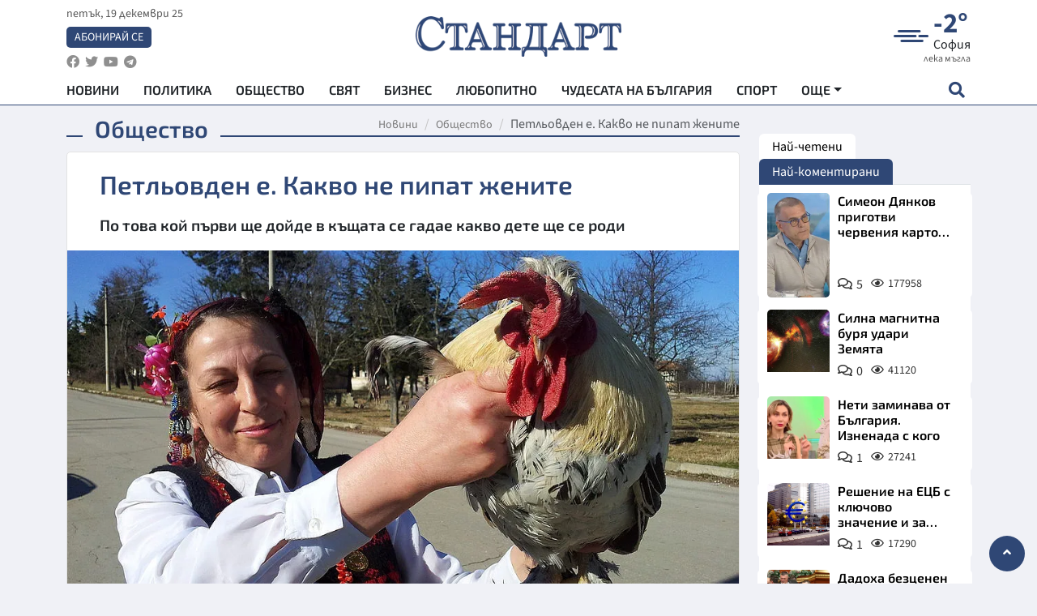

--- FILE ---
content_type: text/html; charset=utf-8
request_url: https://www.standartnews.com/balgariya-obshtestvo/petlovden-e-kakvo-ne-pipat-zhenite-451070.html
body_size: 15185
content:
<!DOCTYPE html>
<html xmlns="https://www.w3.org/1999/xhtml" xml:lang="bg" lang="bg"
      prefix="og: https://ogp.me/ns# fb: https://ogp.me/ns/fb# article: https://ogp.me/ns/article#">
<head prefix="og: https://ogp.me/ns# fb: https://ogp.me/ns/fb#  article: https://ogp.me/ns/article#">

    <meta charset="utf-8" />
<meta http-equiv="Content-Type" content="text/html; charset=utf-8" />
<meta http-equiv="Content-Language" content="bg" />
<meta http-equiv="X-UA-Compatible" content="IE=edge">
<meta name="language" content="bulgarian" />
<meta name="country" content="Bulgaria"/>
<meta name="classification" content="Новини"/>
<meta name="owner" content="StandartNews.com - Последни новини от България и света"/>
<meta name="copyright" content="Copyright (c) by StandartNews.com - Последни новини от България и света"/>
<meta name="viewport" content="width=device-width, initial-scale=1.0">
<meta name="robots" content="index, follow, max-snippet:-1, max-image-preview:large, max-video-preview:-1" />
<meta name="googlebot" content="index, follow, max-snippet:-1, max-image-preview:large, max-video-preview:-1" />
<meta name="bingbot" content="index, follow, max-snippet:-1, max-image-preview:large, max-video-preview:-1" />
<meta name="revisit-after" content="1 hours" />
<title>Петльовден е. Какво не пипат жените - Общество — Новини Стандарт</title>
<meta name="title" content="Петльовден е. Какво не пипат жените - Общество — Новини Стандарт" />
<meta name="description" content="По това кой първи ще дойде в къщата се гадае какво дете ще се роди" />
<meta name="keywords" content="Жени, Деца, Поверия, Петловден" />
<meta name="news_keywords" content="Жени, Деца, Поверия, Петловден" />
<meta name="author" content="Агенция Стандарт">
<meta name="rating" content="general">
<meta name="DC.Publisher" content="https://www.standartnews.com"/>
<meta name="DC.Language" content="bg"/>
<meta name="Location" content="global"/>
<meta name="geo.region" content="BG" />


<meta name="audience" content="General"/>
<meta name="distribution" content="global">
<meta name="allow-search" content="yes"/>
<meta name="msnbot" content="robots-terms"/>
<meta name="mssmarttagspreventparsing" content="true"/>
<meta property="og:locale" content="bg_BG" />
<meta property="og:type" content="article" />
<meta property="og:title" content="Петльовден е. Какво не пипат жените - Общество — Новини Стандарт" />
<meta property="twitter:title" content="Петльовден е. Какво не пипат жените - Общество — Новини Стандарт"/>
<meta name="twitter:card" content="summary_large_image" />
<meta name="twitter:site" content="StandartNews.com" />
<meta name="identifier-URL" content="https://www.standartnews.com" />

<meta property="og:description" content="По това кой първи ще дойде в къщата се гадае какво дете ще се роди" />
<meta property="og:url" content="https://www.standartnews.com/balgariya-obshtestvo/petlovden-e-kakvo-ne-pipat-zhenite-451070.html" />
<meta property="og:site_name" content="StandartNews.com" />
<meta property="fb:pages" content="173798699346835" />

<meta property="article:publisher" content="Екрит Медиа ООД" />

<meta property="article:author" content="Агенция Стандарт" />
<meta name="thumbnail" content="https://cdn.standartnews.com/media/136621/conversions/petlyovden-e-kakvo-ne-pipat-zenite-og.jpg" />
<meta property="og:image" content="https://cdn.standartnews.com/media/136621/conversions/petlyovden-e-kakvo-ne-pipat-zenite-og.jpg" />
<meta property="og:image:alt" content="Петльовден е. Какво не пипат жените - Общество — Новини Стандарт" />
<meta property="og:image:width" content="1200" />
<meta property="og:image:height" content="630" />
<meta name="csrf-token" content="qo4cb2KPVKuQ3TBlc8FGhXPxcrSCfJ30oVCvCVkg">


<link rel="canonical" href="https://www.standartnews.com/balgariya-obshtestvo/petlovden-e-kakvo-ne-pipat-zhenite-451070.html" />
<link rel="alternate" hreflang="bg-BG" href="https://www.standartnews.com/balgariya-obshtestvo/petlovden-e-kakvo-ne-pipat-zhenite-451070.html">

<meta property="article:tag" content="Жени" />
<meta property="article:tag" content="Деца" />
<meta property="article:tag" content="Поверия" />
<meta property="article:tag" content="Петловден" />


<link rel="preconnect" href="//www.google-analytics.com">
<link rel="preconnect" href="https://fonts.gstatic.com">
<link rel="preconnect" href="//securepubads.g.doubleclick.net" crossorigin />
<link rel="dns-prefetch" href="//www.googletagmanager.com" />
<link rel="dns-prefetch" href="//pagead2.googlesyndication.com" />
<link rel="preconnect" href="//tpc.googlesyndication.com" crossorigin />
<link rel="dns-prefetch" href="//onesignal.com" />
<link rel="dns-prefetch" href="//cdn.onesignal.com" />
<link rel="dns-prefetch" href="//connect.facebook.net" />
<link rel="dns-prefetch" href="//gabg.hit.gemius.pl" />
<link rel="dns-prefetch" href="//alt.adocean.pl" />

<link rel="dns-prefetch" href="//www.facebook.com">


<script src="https://cdn.onesignal.com/sdks/web/v16/OneSignalSDK.page.js" defer></script>
<script>
    window.OneSignalDeferred = window.OneSignalDeferred || [];
    OneSignalDeferred.push(async function(OneSignal) {
        await OneSignal.init({
            appId: "f55c7f27-9611-466b-80da-1fb263e77cac",
        });
    });
</script>

<script async src="https://pagead2.googlesyndication.com/pagead/js/adsbygoogle.js?client=ca-pub-6729132906796153"  crossorigin="anonymous"></script>
 
<meta name="facebook-domain-verification" content="l17rgpna63sjtkbhdkku0a1m6k8f0w" />

<!-- Google Tag Manager -->
<script>(function(w,d,s,l,i){w[l]=w[l]||[];w[l].push({'gtm.start':
new Date().getTime(),event:'gtm.js'});var f=d.getElementsByTagName(s)[0],
j=d.createElement(s),dl=l!='dataLayer'?'&l='+l:'';j.async=true;j.src=
'https://www.googletagmanager.com/gtm.js?id='+i+dl;f.parentNode.insertBefore(j,f);
})(window,document,'script','dataLayer','GTM-T77QSFV5');</script>
<!-- End Google Tag Manager -->


    <meta name="atdlayout" content="article">

    <script type="application/ld+json">
        {
            "@context":"https://schema.org",
    "@type":"Organization",
    "name":"Стандарт Нюз",
    "logo": {
        "@type": "ImageObject",
        "url": "https:\/\/www.standartnews.com\/build\/assets\/logo-BWKZEvMh.png"    },
    "email": "agency@standartnews.com",
    "description": "Информационна агенция Стандарт Нюз и вестник Стандарт | Новини, анализи, коментари, интервюта | Актуални вести от България и Света",
    "telephone": "+359879807727",
 		"url" : "https://www.standartnews.com",
   	"sameAs" : [
   		"https://news.google.com/publications/CAAqBwgKMM7DoAwwr-uwBA?ceid=BG:bg&oc=3",
  		"https://www.facebook.com/standartnews",
  		"https://twitter.com/StandartNewsBG",
  		"https://www.youtube.com/@Standart-News",
  		"https://t.me/StandartNewsBg"
  	]
}
    </script>

    <script type="application/ld+json">
        {
            "@context": "https://schema.org",
	"@type": "hentry",
	"entry-title": "Петльовден е. Какво не пипат жените",
	"published": "2021-02-02T07:41:00+02:00",
	"updated": "2021-02-02T07:41:00+02:00"
}
    </script>


    <script type='application/ld+json'>
        {
          "@context": "https://schema.org",
  "@type": "NewsArticle",
  "mainEntityOfPage": {
    "@type": "WebPage",
    "@id": "https:\/\/www.standartnews.com\/balgariya-obshtestvo\/petlovden-e-kakvo-ne-pipat-zhenite-451070.html"  },
  "isAccessibleForFree": true,
  "dateCreated": "2021-02-02T07:41:00+02:00",
  "datePublished": "2021-02-02T07:41:00+02:00",
  "dateModified": "2021-02-02T07:41:00+02:00",
  "inLanguage" : "bg-BG",
  "copyrightYear" : "2025",
  "keywords" : "\u0416\u0435\u043d\u0438, \u0414\u0435\u0446\u0430, \u041f\u043e\u0432\u0435\u0440\u0438\u044f, \u041f\u0435\u0442\u043b\u043e\u0432\u0434\u0435\u043d",
  "url": "https:\/\/www.standartnews.com\/balgariya-obshtestvo\/petlovden-e-kakvo-ne-pipat-zhenite-451070.html",
  "headline": "Петльовден е. Какво не пипат жените",
  "description": "По това кой първи ще дойде в къщата се гадае какво дете ще се роди",
  "thumbnailUrl": "https:\/\/cdn.standartnews.com\/media\/136621\/conversions\/petlyovden-e-kakvo-ne-pipat-zenite-og.jpg",
  "name": "Петльовден е. Какво не пипат жените",
  "articleBody": "По стара българска традиция на 2 февруари в различни краище на страната се отбелязва Петльовден – Денят на мъжката рожба. Историята на празника се корени по време на турското робство, когато поробителите минавали да взимат български момчета за еничари. От която къща вземали момче, те поставяли кървав знак на портата. Според легендата, за да не даде момчето си за еничар, българска майка заклала петел и с кръвта му белязала външните врати на дома си, за да се заблудят поробителите. ВИЖ ОЩЕ: Честваме велик християнски празник - Сретение Господне И наистина, щом те видели кръвта на вратата, подминали къщата, убедени, че детето вече е взето. В чест на петела празникът е наречен от народа Петльовден. Според традицията днес жертвената птица се заколва на прага, а с кръвта ѝ по челата на момчетата се прави кръстен знак, за да бъдат живи и здрави. Главата на птицата се оставя на портата, а перата се запазват и използват при болести на децата. Закланият петел се сготвя, а от него се раздава на съседи за здравето на момчетата, които са продължителите на рода. Денят е знаков, защото днес Православната църква чества Сретение Господне - един от четирите празника, посветени на Божията майка и един от дванадесетте велики през годината. Нарича се още Зимна Богородица или Вълча Богородица. Света Богородица закриля бременните жени, майките, раждаемостта и семейството. На Петльовден не се работи, защото децата ще се раждат белязани. Спазва се строго половото въздържание: така ще се увеличи плодовитостта на домашните животни и те ще бъдат живи и здрави. Жените не пипат остри предмети, не режат хляб, конци или дърва, за да бъдат здрави децата. Месят се питки и се раздават в две къщи. По това кой първи ще дойде в къщата се гадае какво дете ще се роди първо мъжко или женско. Девойките вярват, че бъдещият им съпруг ще прилича по външен вид и нрав на онзи мъж, когото срещнат пръв.",
  "author": {
    "@type": "Person",
    "name": "Агенция Стандарт",
    "url": "https:\/\/www.standartnews.com\/avtor\/agenciya-standart",
    "sameAs": [
		"https://news.google.com/publications/CAAqBwgKMM7DoAwwr-uwBA?ceid=BG:bg&oc=3",
  		"https://www.facebook.com/standartnews",
  		"https://twitter.com/StandartNewsBG",
  		"https://www.youtube.com/@Standart-News",
  		"https://t.me/StandartNewsBg"
    ]
  },
  "articleSection": [
                                    "България",
			"Общество"                            ],
        "image": {
          "@type": "ImageObject",
          "url": "https:\/\/cdn.standartnews.com\/media\/136621\/conversions\/petlyovden-e-kakvo-ne-pipat-zenite-og.jpg",
          "width": 1200,
          "height": 630
        },
        "wordCount" : 311,
  "publisher": {
    "@type": "NewsMediaOrganization",
    "name": "Екрит Медиа ООД",
    "url": "https://www.standartnews.com",
    "logo": {
      "@type": "ImageObject",
      "url": "https:\/\/www.standartnews.com\/build\/assets\/logo-BWKZEvMh.png"    },
    "sameAs": [
      "https://www.facebook.com/standartnews",
      "https://twitter.com/StandartNewsBG"
    ]
  }
}
    </script>

    <script type="application/ld+json">
        {
           "@context": "https://schema.org",
	   "@type": "BreadcrumbList",
	   "itemListElement": [
		  {
			 "@type": "ListItem",
			 "position": 1,
			 "item": {
 			"@id": "https:\/\/www.standartnews.com",
				"name": "Новини"
			 }
		  },
		  {
			 "@type": "ListItem",
			 "position": 2,
			 "item": {
 			"@id": "https:\/\/www.standartnews.com\/balgariya-obshtestvo.html",
				"name": "Общество"			 }
		  }
	   ]
	}
    </script>


    <meta property="article:section" content="Общество"/>
    <meta property="article:published_time" content="2021-02-02T07:41:00+02:00"/>
    <meta property="article:modified_time" content="2021-02-02T07:41:00+02:00"/>
    <meta property="og:updated_time" content="2021-02-02T07:41:00+02:00"/>
    <meta property="og:image:secure_url" content="https://cdn.standartnews.com/media/136621/conversions/petlyovden-e-kakvo-ne-pipat-zenite-og.jpg"/>
    <meta name="copyright" content="©️ Екрит Медиа ООД"/>
    <meta name="twitter:card" content="summary_large_image"/>
    <meta name="twitter:description" content="По това кой първи ще дойде в къщата се гадае какво дете ще се роди"/>
    <meta name="twitter:title" content="Петльовден е. Какво не пипат жените - Общество — Новини Стандарт"/>
    <meta name="twitter:site" content="StandartNews.com"/>
    <meta name="twitter:image" content="https://cdn.standartnews.com/media/136621/conversions/petlyovden-e-kakvo-ne-pipat-zenite-og.jpg"/>
    <meta name="twitter:image:alt" content="https://cdn.standartnews.com/media/136621/conversions/petlyovden-e-kakvo-ne-pipat-zenite-og.jpg">
    <meta name="twitter:creator" content="@StandartNews.com"/>
    <meta name="contact" content="info@standartnews.com"/>

<link rel="icon" type="image/x-icon" href="https://www.standartnews.com/build/assets/favicon-BowyKsyV.ico">
<link rel="apple-touch-icon" sizes="57x57" href="https://www.standartnews.com/build/assets/apple-icon-57x57-DuwwO6yu.png">
<link rel="apple-touch-icon" sizes="60x60" href="https://www.standartnews.com/build/assets/apple-icon-60x60-DGuB3NRA.png">
<link rel="apple-touch-icon" sizes="72x72" href="https://www.standartnews.com/build/assets/apple-icon-72x72-CF8D2x95.png">
<link rel="apple-touch-icon" sizes="76x76" href="https://www.standartnews.com/build/assets/apple-icon-76x76-BZUsb_bb.png">
<link rel="apple-touch-icon" sizes="114x114" href="https://www.standartnews.com/build/assets/apple-icon-114x114-BuDGPFSc.png">
<link rel="apple-touch-icon" sizes="120x120" href="https://www.standartnews.com/build/assets/apple-icon-120x120-PcQmG1I7.png">
<link rel="apple-touch-icon" sizes="144x144" href="https://www.standartnews.com/build/assets/ms-icon-144x144-CEJ87v-O.png">
<link rel="apple-touch-icon" sizes="152x152" href="https://www.standartnews.com/build/assets/apple-icon-152x152-WRzrQ7XH.png">
<link rel="apple-touch-icon" sizes="180x180" href="https://www.standartnews.com/build/assets/apple-icon-180x180-CvFLIUzM.png">
<link rel="icon" type="image/png" sizes="32x32" href="https://www.standartnews.com/build/assets/favicon-32x32-C7msAGai.png">
<link rel="icon" type="image/png" sizes="16x16" href="https://www.standartnews.com/build/assets/favicon-16x16-Drifnk-4.png">
<meta name="msapplication-TileImage" content="https://www.standartnews.com/build/assets/ms-icon-144x144-CEJ87v-O.png">
<link rel="manifest" href="https://www.standartnews.com/build/assets/site-DImO3pJD.webmanifest">

<!--[if lt IE 9]>
<script>
document.createElement('header');
document.createElement('nav');
document.createElement('section');
document.createElement('article');
document.createElement('aside');
document.createElement('footer');
document.createElement('hgroup');
</script>
<![endif]-->


    <link rel="dns-prefetch" href="https://standartnews.eu">
    <link rel="preconnect" href="https://standartnews.eu" crossorigin/>

    <link rel="dns-prefetch" href="https://cdn.standartnews.com">
    <link rel="preconnect" href="https://cdn.standartnews.com" crossorigin>




    <link rel="preload" as="style" href="https://www.standartnews.com/build/assets/front-Dk8Eg5dK.css" /><link rel="preload" as="style" href="https://www.standartnews.com/build/assets/front-DkBSsmpK.css" /><link rel="modulepreload" as="script" href="https://www.standartnews.com/build/assets/front-C6RDu5z_.js" /><link rel="stylesheet" href="https://www.standartnews.com/build/assets/front-Dk8Eg5dK.css" data-navigate-track="reload" /><link rel="stylesheet" href="https://www.standartnews.com/build/assets/front-DkBSsmpK.css" data-navigate-track="reload" /><script type="module" src="https://www.standartnews.com/build/assets/front-C6RDu5z_.js" data-navigate-track="reload"></script>
    
</head>
<body>


<!-- Google Tag Manager (noscript) -->
<noscript>
    <iframe src="https://www.googletagmanager.com/ns.html?id=GTM-T77QSFV5"
            height="0" width="0" style="display:none;visibility:hidden"></iframe>
</noscript>
<!-- End Google Tag Manager (noscript) -->

<div class="sub-header">
        <center>
            <!-- Ad Server Javascript Tag - i00 -->
<script type='text/javascript'><!--//<![CDATA[
   var m3_u = (location.protocol=='https:'?'https://standartnews.eu/www/delivery/ajs.php':'http://standartnews.eu/www/delivery/ajs.php');
   var m3_r = Math.floor(Math.random()*99999999999);
   if (!document.MAX_used) document.MAX_used = ',';
   document.write ("<scr"+"ipt type='text/javascript' src='"+m3_u);
   document.write ("?zoneid=56&target=_blank");
   document.write ('&cb=' + m3_r);
   if (document.MAX_used != ',') document.write ("&exclude=" + document.MAX_used);
   document.write (document.charset ? '&charset='+document.charset : (document.characterSet ? '&charset='+document.characterSet : ''));
   document.write ("&loc=" + escape(window.location));
   if (document.referrer) document.write ("&referer=" + escape(document.referrer));
   if (document.context) document.write ("&context=" + escape(document.context));
   document.write ("'><\/scr"+"ipt>");
//]]>--></script><noscript><a href='https://standartnews.eu/www/delivery/ck.php?n=aaa93663&cb=INSERT_RANDOM_NUMBER_HERE' target='_blank'><img src='https://standartnews.eu/www/delivery/avw.php?zoneid=56&cb=INSERT_RANDOM_NUMBER_HERE&n=aaa93663' border='0' alt='' /></a></noscript>        </center>
    </div>

<header id="header">
  <div class="container">
    <div class="header-top row">

      <div class="col-3 col-md-4">
        <div class="d-none d-md-flex h-100 justify-content-between flex-column align-items-start">
          <div class="date">петък, 19 декември 25</div>
          <div class="subscribe"><a href="https://abonament.standartnews.com/" target="_blank" title="Абонирай се за вестник Стандарт " >Абонирай се</a></div>
          <div class="social-links">
            <ul class="social-list">
                            <li><a href="https://www.facebook.com/standartnews"  title="Последвайте StandartNews в Facebook" target="_blank" ><i class="fab fa-facebook"></i></a></li>
              
                            <li><a href="https://twitter.com/StandartNewsBG"  title="Последвайте StandartNews в Instagram" target="_blank"><i class="fab fa-twitter"></i></a></li>
              
                            <li><a href="https://www.youtube.com/@Standart-News" title="Последвайте StandartNews в YouTube" target="_blank"><i class="fab fa-youtube"></i></a></li>
              
              
                            <li><a href="https://t.me/StandartNewsBg"  title="Последвайте StandartNews в Telegram" target="_blank"><i class="fab fa-telegram"></i></a></li>
              
            </ul>
          </div>
        </div>

        <div class="d-flex d-md-none h-100 align-items-center">
          <button aria-label="mobile navigation" class="d-block d-md-none burger-bnt swipe-menu-btn">
           <i class="fas fa-bars"></i>
          </button>
        </div>
      </div>

      <div class="col-6 col-md-4 text-center logo">
        <a href="https://www.standartnews.com" title="" >
          <img src="https://www.standartnews.com/build/assets/logo-BWKZEvMh.png" width="305" height="60" title="StandartNews.com" alt="Стандарт Нюз" />
        </a>
      </div>

      <div class="col-3 col-md-4">

        <div id="weather-header" class="d-none d-md-flex h-100 ">
                    <div>
            <div class=" weather  flex-column justify-content-center">
                <div class="d-flex mb-1 justify-content-center">
                    <i class="icon wi wi-windy"></i>
                    <div>
                      <div class="temp">-2°</div>
                      <div class="city">София</div>
                    </div>
                </div>
                <div class="condition-text">лека мъгла</div>
            </div>
          </div>
                    <div>
            <div class=" weather  flex-column justify-content-center">
                <div class="d-flex mb-1 justify-content-center">
                    <i class="icon wi wi-cloud"></i>
                    <div>
                      <div class="temp">4°</div>
                      <div class="city">Пловдив</div>
                    </div>
                </div>
                <div class="condition-text">предимно ясно</div>
            </div>
          </div>
                    <div>
            <div class=" weather  flex-column justify-content-center">
                <div class="d-flex mb-1 justify-content-center">
                    <i class="icon wi wi-cloudy"></i>
                    <div>
                      <div class="temp">6°</div>
                      <div class="city">Варна</div>
                    </div>
                </div>
                <div class="condition-text">предимно облачно</div>
            </div>
          </div>
                    <div>
            <div class=" weather  flex-column justify-content-center">
                <div class="d-flex mb-1 justify-content-center">
                    <i class="icon wi wi-cloudy"></i>
                    <div>
                      <div class="temp">6°</div>
                      <div class="city">Бургас</div>
                    </div>
                </div>
                <div class="condition-text">облачно</div>
            </div>
          </div>
                    <div>
            <div class=" weather  flex-column justify-content-center">
                <div class="d-flex mb-1 justify-content-center">
                    <i class="icon wi wi-cloudy"></i>
                    <div>
                      <div class="temp">4°</div>
                      <div class="city">Русе</div>
                    </div>
                </div>
                <div class="condition-text">разкъсана облачност</div>
            </div>
          </div>
                    <div>
            <div class=" weather  flex-column justify-content-center">
                <div class="d-flex mb-1 justify-content-center">
                    <i class="icon wi wi-cloudy"></i>
                    <div>
                      <div class="temp">3°</div>
                      <div class="city">Стара Загора</div>
                    </div>
                </div>
                <div class="condition-text">облачно</div>
            </div>
          </div>
                    <div>
            <div class=" weather  flex-column justify-content-center">
                <div class="d-flex mb-1 justify-content-center">
                    <i class="icon wi wi-cloud"></i>
                    <div>
                      <div class="temp">1°</div>
                      <div class="city">Плевен</div>
                    </div>
                </div>
                <div class="condition-text">предимно ясно</div>
            </div>
          </div>
                    <div>
            <div class=" weather  flex-column justify-content-center">
                <div class="d-flex mb-1 justify-content-center">
                    <i class="icon wi wi-cloudy"></i>
                    <div>
                      <div class="temp">14°</div>
                      <div class="city">Сливен</div>
                    </div>
                </div>
                <div class="condition-text">облачно</div>
            </div>
          </div>
                    <div>
            <div class=" weather  flex-column justify-content-center">
                <div class="d-flex mb-1 justify-content-center">
                    <i class="icon wi wi-cloudy"></i>
                    <div>
                      <div class="temp">6°</div>
                      <div class="city">Добрич</div>
                    </div>
                </div>
                <div class="condition-text">предимно облачно</div>
            </div>
          </div>
                    <div>
            <div class=" weather  flex-column justify-content-center">
                <div class="d-flex mb-1 justify-content-center">
                    <i class="icon wi wi-cloud"></i>
                    <div>
                      <div class="temp">4°</div>
                      <div class="city">Шумен</div>
                    </div>
                </div>
                <div class="condition-text">предимно ясно</div>
            </div>
          </div>
                    <div>
            <div class=" weather  flex-column justify-content-center">
                <div class="d-flex mb-1 justify-content-center">
                    <i class="icon wi wi-cloudy"></i>
                    <div>
                      <div class="temp">1°</div>
                      <div class="city">Перник</div>
                    </div>
                </div>
                <div class="condition-text">разкъсана облачност</div>
            </div>
          </div>
                  </div>


        <div class="d-flex d-md-none search-btn h-100  justify-content-end">
          <button aria-label="open search form" class="d-block d-md-none">
           <i class="fas fa-search"></i>
           <i class="fas fa-times"></i>
          </button>

        </div>

      </div>

    </div>


    <div class="d-none d-md-flex ">
      <nav class="main-nav" itemscope="" itemtype="https://schema.org/SiteNavigationElement" >
        <div class="collapse navbar-collapse d-none d-md-block">
          <ul class="navbar-nav main-menu d-none d-md-block">
                                  <li class="nav-item nav-item-0  " itemprop="name">
              <a  class="nav-link   " href="/" target="" title="Новини" itemprop="url" >Новини</a>

              
              
                          </li>
                        <li class="nav-item nav-item-1  " itemprop="name">
              <a  class="nav-link   " href="/balgariya-politika.html" target="" title="Политика" itemprop="url" >Политика</a>

              
                          </li>
                        <li class="nav-item nav-item-2  " itemprop="name">
              <a  class="nav-link   " href="/balgariya-obshtestvo.html" target="" title="Общество" itemprop="url" >Общество</a>

              
                          </li>
                        <li class="nav-item nav-item-3  " itemprop="name">
              <a  class="nav-link   " href="/svyat.html" target="" title="Свят" itemprop="url" >Свят</a>

              
                          </li>
                        <li class="nav-item nav-item-4  " itemprop="name">
              <a  class="nav-link   " href="/biznes.html" target="" title="Бизнес" itemprop="url" >Бизнес</a>

              
                          </li>
                        <li class="nav-item nav-item-5  " itemprop="name">
              <a  class="nav-link   " href="/lifestyle-lyubopitno.html" target="" title="Любопитно" itemprop="url" >Любопитно</a>

              
                          </li>
                        <li class="nav-item nav-item-6  " itemprop="name">
              <a  class="nav-link   " href="/chudesata-na-balgariya.html" target="" title="Чудесата на България" itemprop="url" >Чудесата на България</a>

              
                          </li>
                        <li class="nav-item nav-item-7  " itemprop="name">
              <a  class="nav-link   " href="/sport.html" target="" title="Спорт" itemprop="url" >Спорт</a>

              
                          </li>
                        <li class="nav-item nav-item-8  " itemprop="name">
              <a  class="nav-link   " href="/podcast.html" target="" title="Подкаст" itemprop="url" >Подкаст</a>

              
                          </li>
                        <li class="nav-item nav-item-9  " itemprop="name">
              <a  class="nav-link   " href="/regionalni.html" target="" title="Регионални" itemprop="url" >Регионални</a>

              
                          </li>
                        <li class="nav-item nav-item-10  " itemprop="name">
              <a  class="nav-link   " href="/vestnik-standart.html" target="" title="Вестник Стандарт" itemprop="url" >Вестник Стандарт</a>

              
                          </li>
                        <li class="nav-item nav-item-11  " itemprop="name">
              <a  class="nav-link   " href="/mladezhka-akademiya-chudesata-na-balgariya.html" target="" title="Младежка академия &quot;Чудесата на България&quot;" itemprop="url" >Младежка академия &quot;Чудесата на България&quot;</a>

              
                          </li>
                        <li class="nav-item nav-item-12  " itemprop="name">
              <a  class="nav-link   " href="/zdrave.html" target="" title="Здраве" itemprop="url" >Здраве</a>

              
                          </li>
                        <li class="nav-item nav-item-13  " itemprop="name">
              <a  class="nav-link   " href="/balgariya-obrazovanie.html" target="" title="Образование" itemprop="url" >Образование</a>

              
                          </li>
                        <li class="nav-item nav-item-14  " itemprop="name">
              <a  class="nav-link   " href="/moyat-grad.html" target="" title="Моят град" itemprop="url" >Моят град</a>

              
                          </li>
                        <li class="nav-item nav-item-15  " itemprop="name">
              <a  class="nav-link   " href="/tekhnologii.html" target="" title="Технологии" itemprop="url" >Технологии</a>

              
                          </li>
                        <li class="nav-item nav-item-16  " itemprop="name">
              <a  class="nav-link   " href="/da-na-blgarskata-khrana.html" target="" title="ДА!На българската храна" itemprop="url" >ДА!На българската храна</a>

              
                          </li>
                        <li class="nav-item nav-item-17  " itemprop="name">
              <a  class="nav-link   " href="/da-na-blgarskata-ikonomika.html" target="" title="ДА! На българската икономика" itemprop="url" >ДА! На българската икономика</a>

              
                          </li>
                        <li class="nav-item nav-item-18  " itemprop="name">
              <a  class="nav-link   " href="/kultura.html" target="" title="Култура" itemprop="url" >Култура</a>

              
                          </li>
                        <li class="nav-item nav-item-19  " itemprop="name">
              <a  class="nav-link   " href="/balgariya-pravosudie.html" target="" title="Правосъдие" itemprop="url" >Правосъдие</a>

              
                          </li>
                        <li class="nav-item nav-item-20  " itemprop="name">
              <a  class="nav-link   " href="/balgariya-krimi.html" target="" title="Крими" itemprop="url" >Крими</a>

              
                          </li>
                        <li class="nav-item nav-item-21  " itemprop="name">
              <a  class="nav-link   " href="/kiberzashchitnitsi.html" target="" title="Киберзащитници" itemprop="url" >Киберзащитници</a>

              
                          </li>
                        <li class="nav-item nav-item-22  " itemprop="name">
              <a  class="nav-link   " href="/vyara.html" target="" title="Вяра" itemprop="url" >Вяра</a>

              
                          </li>
                        <li class="nav-item nav-item-23  " itemprop="name">
              <a  class="nav-link   " href="/malki-obyavi.html" target="" title="Обяви" itemprop="url" >Обяви</a>

              
                          </li>
                        <li class="nav-item nav-item-24  " itemprop="name">
              <a  class="nav-link   " href="/voynata-v-ukrayna.html" target="" title="Войната в Украйна" itemprop="url" >Войната в Украйна</a>

              
                          </li>
                                  <li class="nav-item more dropdown">
              <span class="nav-link dropdown-toggle">Още</span>
              <ul class="dropdown-menu"></ul>
            </li>
          </ul>
        </div>
      </nav>

      <div class="search-icon  search-btn">
        <button aria-label="open search form" class="h-100">
          <i class="fas fa-search"></i>
          <i class="fas fa-times"></i>
        </button>
      </div>
    </div>


  </div>

  <div id="mobile-nav" class="d-md-none">

    <div class="header">
      <a href="https://www.standartnews.com">
        <img src="https://www.standartnews.com/build/assets/logo-white-C2sOev6b.png" width="305" height="60" alt="Стандарт" title="Standart News" >
      </a>
    </div>

    <button aria-label="close search form" class="close-btn">
      <i class="fas fa-times"></i>
    </button>

    <ul class="navbar-nav mobile-menu">
                <li class="nav-item nav-item-0    "><a class="nav-link" href="/" target="" title="Начална страница">Новини</a>

        
      </li>
            <li class="nav-item nav-item-1    "><a class="nav-link" href="/balgariya-politika.html" target="" title="Политика">Политика</a>

        
      </li>
            <li class="nav-item nav-item-2    "><a class="nav-link" href="/balgariya-obshtestvo.html" target="" title="Общество">Общество</a>

        
      </li>
            <li class="nav-item nav-item-3    "><a class="nav-link" href="/podcast.html" target="" title="Подкаст">Подкаст</a>

        
      </li>
            <li class="nav-item nav-item-4    "><a class="nav-link" href="/biznes.html" target="" title="Бизнес">Бизнес</a>

        
      </li>
            <li class="nav-item nav-item-5    "><a class="nav-link" href="/svyat.html" target="" title="Свят">Свят</a>

        
      </li>
            <li class="nav-item nav-item-6    "><a class="nav-link" href="/lifestyle-lyubopitno.html" target="" title="Любопитно">Любопитно</a>

        
      </li>
            <li class="nav-item nav-item-7    "><a class="nav-link" href="/lifestyle.html" target="" title="Лайфстайл">Лайфстайл</a>

        
      </li>
            <li class="nav-item nav-item-8    "><a class="nav-link" href="/sport.html" target="" title="Спорт">Спорт</a>

        
      </li>
            <li class="nav-item nav-item-9    "><a class="nav-link" href="/regionalni.html" target="" title="Регионални">Регионални</a>

        
      </li>
            <li class="nav-item nav-item-10    "><a class="nav-link" href="/chudesata-na-balgariya.html" target="" title="Чудесата на България">Чудесата на България</a>

        
      </li>
            <li class="nav-item nav-item-11    "><a class="nav-link" href="/mladezhka-akademiya-chudesata-na-balgariya.html" target="" title="Младежка академия &quot;Чудесата на България&quot;">Младежка академия &quot;Чудесата на България&quot;</a>

        
      </li>
            <li class="nav-item nav-item-12    "><a class="nav-link" href="/vestnik-standart.html" target="" title="Вестник &quot;Стандарт&quot;">Вестник &quot;Стандарт&quot;</a>

        
      </li>
            <li class="nav-item nav-item-13    "><a class="nav-link" href="/zdrave.html" target="" title="Здраве">Здраве</a>

        
      </li>
            <li class="nav-item nav-item-14    "><a class="nav-link" href="/balgariya-obrazovanie.html" target="" title="Образование">Образование</a>

        
      </li>
            <li class="nav-item nav-item-15    "><a class="nav-link" href="/moyat-grad.html" target="" title="Моят град">Моят град</a>

        
      </li>
            <li class="nav-item nav-item-16    "><a class="nav-link" href="/da-na-blgarskata-khrana.html" target="" title="ДА! На българската храна">ДА! На българската храна</a>

        
      </li>
            <li class="nav-item nav-item-17    "><a class="nav-link" href="/da-na-blgarskata-ikonomika.html" target="" title="ДА! На българската икономика">ДА! На българската икономика</a>

        
      </li>
            <li class="nav-item nav-item-18    "><a class="nav-link" href="/kultura.html" target="" title="Култура">Култура</a>

        
      </li>
            <li class="nav-item nav-item-19    "><a class="nav-link" href="/tekhnologii.html" target="" title="Технологии">Технологии</a>

        
      </li>
            <li class="nav-item nav-item-20    "><a class="nav-link" href="/balgariya-pravosudie.html" target="" title="Правосъдие">Правосъдие</a>

        
      </li>
            <li class="nav-item nav-item-21    "><a class="nav-link" href="/balgariya-krimi.html" target="" title="Крими">Крими</a>

        
      </li>
            <li class="nav-item nav-item-22    "><a class="nav-link" href="/kiberzashchitnitsi.html" target="" title="Киберзащитници">Киберзащитници</a>

        
      </li>
            <li class="nav-item nav-item-23    "><a class="nav-link" href="/vyara.html" target="" title="Вяра">Вяра</a>

        
      </li>
            <li class="nav-item nav-item-24    "><a class="nav-link" href="/malki-obyavi.html" target="" title="Малки обяви">Малки обяви</a>

        
      </li>
          

    </ul>

    <div class="footer">
      <ul class="social-list">
                <li><a href="https://www.facebook.com/standartnews" title="Последвайте StandartNews в Facebook" target="_blank" ><i class="fab fa-facebook"></i></a></li>
        
                <li><a href="https://twitter.com/StandartNewsBG" title="Последвайте StandartNews в X" target="_blank"><i class="fab fa-twitter"></i></a></li>
        
                <li><a href="https://www.youtube.com/@Standart-News" title="Последвайте StandartNews в YouTube" target="_blank"><i class="fab fa-youtube"></i></a></li>
        
        
                <li><a href="https://t.me/StandartNewsBg" title="Последвайте StandartNews в Telegram" target="_blank"><i class="fab fa-telegram"></i></a></li>
              </ul>
    </div>
  </div>

  <div class="form-container" id="search-form">
    <form method="GET" action="https://www.standartnews.com/search" accept-charset="UTF-8">
    <div class="container">
      <div class="row">
        <div class="col-12 d-flex">

          <input placeholder="Търси..." name="q" type="text">

          <button aria-label="submit search form" class="search-submit-btn">
            <i class="fas fa-search"></i>
          </button>

          </form>
        </div>


      </div>
    </div>
  </div>


</header>

<main id="main">

    








    <section id="article-page">
        <div class="container">
            <div class="row">

                <div class="col-12 col-lg-8 col-xl-9 ">
                    <div class="row">
                        <div class="col-12">
                            <div class="header-section inside">

                                <a href="https://www.standartnews.com/balgariya-obshtestvo.html" class="section-title"
                                   title="Още от Общество">
                                    <span class="title">Общество</span></a>

                                <nav class="breadcrumb-nav" aria-label="Breadcrumb" role="navigation">
  <ol class="breadcrumb">
  		  		    	<li class="breadcrumb-item"><a href="https://www.standartnews.com" title="Новини">Новини</a></li>
	        	  		    	<li class="breadcrumb-item"><a href="https://www.standartnews.com/balgariya-obshtestvo.html" title="Общество">Общество</a></li>
	        	  	
						<li class="breadcrumb-item active" aria-current="page"><span>Петльовден е. Какво не пипат жените</span></li> 
					      
  </ol>
</nav>  



                            </div>
                        </div>

                        <div class="col-12">

                            <article id="article" itemscope itemtype="https://schema.org/NewsArticle">
                                <h1 class="title" itemprop="headline name">Петльовден е. Какво не пипат жените</h1>

                                                                    <h2 class="subtitle" itemprop="alternativeHeadline">По това кой първи ще дойде в къщата се гадае какво дете ще се роди</h2>
                                

                                

                                

                                
                                
                                
                                
                                
                                
                                
                                
                                
                                

                                
                                
                                
                                
                                
                                
                                

                                
                                
                                

                                
                                
                                
                                
                                
                                
                                

                                                                    <div class="post-thumbnail">
                                        <figure class="responsive" itemprop="image" itemscope itemtype="https://schema.org/ImageObject"><picture><source type="image/webp" media="(max-width: 200px)" srcset="https://cdn.standartnews.com/media/136621/responsive-images/petlyovden-e-kakvo-ne-pipat-zenite___responsive_200_112.webp"><source type="image/webp" media="(max-width: 360px)" srcset="https://cdn.standartnews.com/media/136621/responsive-images/petlyovden-e-kakvo-ne-pipat-zenite___responsive_360_202.webp"><source type="image/webp" media="(max-width: 480px)" srcset="https://cdn.standartnews.com/media/136621/responsive-images/petlyovden-e-kakvo-ne-pipat-zenite___responsive_480_270.webp"><source type="image/webp" media="(max-width: 640px)" srcset="https://cdn.standartnews.com/media/136621/responsive-images/petlyovden-e-kakvo-ne-pipat-zenite___responsive_640_360.webp"><source type="image/webp" media="(max-width: 960px)" srcset="https://cdn.standartnews.com/media/136621/responsive-images/petlyovden-e-kakvo-ne-pipat-zenite___responsive_960_540.webp"><source type="image/webp" media="(max-width: 980px)" srcset="https://cdn.standartnews.com/media/136621/responsive-images/petlyovden-e-kakvo-ne-pipat-zenite___responsive_980_551.webp"><img alt="Петльовден е. Какво не пипат жените" loading="eager" decoding="async" fetchpriority="high" src="https://cdn.standartnews.com/media/136621/responsive-images/petlyovden-e-kakvo-ne-pipat-zenite___responsive_980_551.webp" sizes="100vw"><meta itemprop="contentUrl" content="https://cdn.standartnews.com/media/136621/responsive-images/petlyovden-e-kakvo-ne-pipat-zenite___responsive_980_551.webp"></picture></figure>
                                    </div>
                                

                                <div class="post-meta">
                                    <div class="post-date">
                                        <i class="far fa-clock"></i> 02 фев 21 | 7:41
                                        <div class="d-none">
                                            <time itemprop="datePublished"
                                                  content="2021-02-02T07:41:00+02:00"
                                                  datetime="2021-02-02T07:41:00+02:00">02 фев 21 | 7:41</time>
                                            <meta itemprop="dateModified"
                                                  content="2021-02-02T07:41:00+02:00"/>
                                        </div>
                                    </div>

                                                                            <div>
                                            <button class="scrollToCommentsButton"
                                                    data-target="comment-form">
                                                <i class="far fa-comments"></i> 0 <span
                                                        class="d-none d-md-inline">коментара</span>
                                            </button>
                                        </div>
                                    
                                    <div>
                                        <i class="far fa-eye"></i> 10350

                                        <div class="d-none">
                                            <script>

                                                async function fetchData(url) {
                                                    try {
                                                        const response = await fetch(url);
                                                        if (!response.ok) {
                                                            throw new Error('Network response was not ok');
                                                        }
                                                        const data = await response.json();
                                                    } catch (error) {
                                                        console.error('There was a problem with the fetch operation:', error);
                                                    }
                                                }

                                                fetchData('https://www.standartnews.com/article/views?id=451070');
                                            </script>
                                        </div>


                                    </div>

                                                                            <div class="d-none d-md-block"><i
                                                    class="far fa-user-circle"></i> Агенция Стандарт
                                        </div>
                                    
                                </div>

                                <div class="post-content" itemprop="articleBody">
                                    <p>По стара българска традиция на 2 февруари в различни краище на страната се отбелязва Петльовден – Денят на мъжката рожба. Историята на празника се корени по време на турското робство, когато поробителите минавали да взимат български момчета за еничари. От която къща вземали момче, те поставяли кървав знак на портата. Според легендата, за да не даде момчето си за еничар, българска майка заклала петел и с кръвта му белязала външните врати на дома си, за да се заблудят поробителите.</p>

<p><a href="https://www.standartnews.com/balgariya-obshtestvo/chestvame-velik-khristiyanski-praznik-451069.html" target="_blank">ВИЖ ОЩЕ: Честваме велик християнски празник - Сретение Господне</a></p><div class="ads text-center"><!-- Ad Server Javascript Tag - i03 in Article -->
<script type='text/javascript'><!--//<![CDATA[
   var m3_u = (location.protocol=='https:'?'https://standartnews.eu/www/delivery/ajs.php':'http://standartnews.eu/www/delivery/ajs.php');
   var m3_r = Math.floor(Math.random()*99999999999);
   if (!document.MAX_used) document.MAX_used = ',';
   document.write ("<scr"+"ipt type='text/javascript' src='"+m3_u);
   document.write ("?zoneid=41&target=_blank");
   document.write ('&cb=' + m3_r);
   if (document.MAX_used != ',') document.write ("&exclude=" + document.MAX_used);
   document.write (document.charset ? '&charset='+document.charset : (document.characterSet ? '&charset='+document.characterSet : ''));
   document.write ("&loc=" + escape(window.location));
   if (document.referrer) document.write ("&referer=" + escape(document.referrer));
   if (document.context) document.write ("&context=" + escape(document.context));
   document.write ("'><\/scr"+"ipt>");
//]]>--></script><noscript><a href='https://standartnews.eu/www/delivery/ck.php?n=aaa93663&cb=INSERT_RANDOM_NUMBER_HERE' target='_blank'><img src='https://standartnews.eu/www/delivery/avw.php?zoneid=41&cb=INSERT_RANDOM_NUMBER_HERE&n=aaa93663' border='0' alt='' /></a></noscript></div>

<p>И наистина, щом те видели кръвта на вратата, подминали къщата, убедени, че детето вече е взето. В чест на петела празникът е наречен от народа Петльовден.</p>

<p>Според традицията днес жертвената птица се заколва на прага, а с кръвта ѝ по челата на момчетата се прави кръстен знак, за да бъдат живи и здрави. Главата на птицата се оставя на портата, а перата се запазват и използват при болести на децата. Закланият петел се сготвя, а от него се раздава на съседи за здравето на момчетата, които са продължителите на рода.</p>

<p>Денят е знаков, защото днес Православната църква чества Сретение Господне - един от четирите празника, посветени на Божията майка и един от дванадесетте велики през годината. Нарича се още Зимна Богородица или Вълча Богородица.</p><div class="ads text-center"><!-- Ad Server Javascript Tag - i03-2 in Article 2 -->
<script type='text/javascript'><!--//<![CDATA[
   var m3_u = (location.protocol=='https:'?'https://standartnews.eu/www/delivery/ajs.php':'http://standartnews.eu/www/delivery/ajs.php');
   var m3_r = Math.floor(Math.random()*99999999999);
   if (!document.MAX_used) document.MAX_used = ',';
   document.write ("<scr"+"ipt type='text/javascript' src='"+m3_u);
   document.write ("?zoneid=71&target=_blank");
   document.write ('&cb=' + m3_r);
   if (document.MAX_used != ',') document.write ("&exclude=" + document.MAX_used);
   document.write (document.charset ? '&charset='+document.charset : (document.characterSet ? '&charset='+document.characterSet : ''));
   document.write ("&loc=" + escape(window.location));
   if (document.referrer) document.write ("&referer=" + escape(document.referrer));
   if (document.context) document.write ("&context=" + escape(document.context));
   document.write ("'><\/scr"+"ipt>");
//]]>--></script><noscript><a href='https://standartnews.eu/www/delivery/ck.php?n=aaa93663&cb=INSERT_RANDOM_NUMBER_HERE' target='_blank'><img src='https://standartnews.eu/www/delivery/avw.php?zoneid=71&cb=INSERT_RANDOM_NUMBER_HERE&n=aaa93663' border='0' alt='' /></a></noscript></div>

<p>Света Богородица закриля бременните жени, майките, раждаемостта и семейството. На Петльовден не се работи, защото децата ще се раждат белязани. Спазва се строго половото въздържание: така ще се увеличи плодовитостта на домашните животни и те ще бъдат живи и здрави. Жените не пипат остри предмети, не режат хляб, конци или дърва, за да бъдат здрави децата. Месят се питки и се раздават в две къщи. По това кой първи ще дойде в къщата се гадае какво дете ще се роди първо мъжко или женско. Девойките вярват, че бъдещият им съпруг ще прилича по външен вид и нрав на онзи мъж, когото срещнат пръв.</p>

                                    <p>Последвайте ни в <a
                                                href="https://news.google.com/publications/CAAqBwgKMM7DoAwwr-uwBA?ceid=BG:bg&oc=3"
                                                rel="nofollow" target="_blank" title="Google News Showcase">Google News
                                            Showcase</a> за важните новини</p>

                                    <p>Вижте всички <a href="/" title="актуални новини">актуални новини</a> от
                                        Standartnews.com</p>

                                </div>

                                <div class="tags-container">
        <span><i class="fas fa-tags"></i> Тагове:</span>
        <ul class="tags-list">
                                                <li><a href="https://www.standartnews.com/tag/zheni">Жени</a></li>
                                                                <li><a href="https://www.standartnews.com/tag/deca">Деца</a></li>
                                                                <li><a href="https://www.standartnews.com/tag/poveriya">Поверия</a></li>
                                                                <li><a href="https://www.standartnews.com/tag/petlovden">Петловден</a></li>
                                    </ul>
    </div>


                                <div class="article-bottom row ">

                                                                            <div class="author-container mb-4 col-12 col-md-6">

                                            <a href="https://www.standartnews.com/avtor/agenciya-standart"
                                               title="Всички статии от Агенция Стандарт"
                                               class="author-avatar">
                                                <i class="far fa-user"></i>
                                            </a>

                                            <div class="author-text">
                                                <span>Автор</span>

                                                <a href="https://www.standartnews.com/avtor/agenciya-standart"
                                                   title="Всички статии от Агенция Стандарт">Агенция Стандарт</a>

                                            </div>
                                        </div>
                                    
                                    <div class="social-comment-container mb-4 col-12 col-md-6 d-flex flex-column">

                                        <div class="social-list">
                                            <span>Сподели: </span>
                                            <ul  class="">
	<!--li><button class="native-share-btn" href=""><i class="fas fa-share-alt"></i></button></li -->  
	<li><a href="javascript:window.open('https://www.facebook.com/sharer/sharer.php?u=https://www.standartnews.com/balgariya-obshtestvo/petlovden-e-kakvo-ne-pipat-zhenite-451070.html', '_blank', 'width=600,height=300');void(0);" title="Сподели във Facebook"  rel="nofollow" class="facebook-btn"><i class="fab fa-facebook-f"></i></a></li>
	<li><a class="twitter-btn" href="javascript:window.open('https://twitter.com/intent/tweet?text=https://www.standartnews.com/balgariya-obshtestvo/petlovden-e-kakvo-ne-pipat-zhenite-451070.html', '_blank', 'width=600,height=300');void(0);"  title="Сподел в Twitter" rel="nofollow"  ><i class="fab fa-twitter" target="_blank"  rel="noreferrer" ></i></a></li>
	<li><a class="viber-btn" href="viber://forward?text=https://www.standartnews.com/balgariya-obshtestvo/petlovden-e-kakvo-ne-pipat-zhenite-451070.html" rel="nofollow" title="Сподели във Viber"  ><i class="fab fa-viber"></i></a></li>
	<li><a class="telegram-btn" href="https://t.me/share/url?url=https://www.standartnews.com/balgariya-obshtestvo/petlovden-e-kakvo-ne-pipat-zhenite-451070.html&text=Петльовден е. Какво не пипат жените" target="_blank"  rel="nofollow" title="Сподели в Telegram"><i class="fab fa-telegram-plane"></i></a></li>
	<li><a class="whatsapp-btn" href="whatsapp://send?text=https://www.standartnews.com/balgariya-obshtestvo/petlovden-e-kakvo-ne-pipat-zhenite-451070.html"  target="_blank" title="Сподел в WhatsApp" rel="nofollow"  ><i class="fab fa-whatsapp"></i></a></li>
</ul>                                        </div>


                                        
                                            <div class="comments-btns">
                                                <button class="btn go-comment scrollToCommentsButton "
                                                        data-target="comment-form"><i class="far fa-comment-dots"></i>
                                                    Коментирай
                                                </button>

                                                
                                            </div>

                                        
                                    </div>
                                </div>

                            </article>

                            <div class="ads-container">
                                <center>
                                    <!-- Ad Server Javascript Tag - i04 -->
<script type='text/javascript'><!--//<![CDATA[
   var m3_u = (location.protocol=='https:'?'https://standartnews.eu/www/delivery/ajs.php':'http://standartnews.eu/www/delivery/ajs.php');
   var m3_r = Math.floor(Math.random()*99999999999);
   if (!document.MAX_used) document.MAX_used = ',';
   document.write ("<scr"+"ipt type='text/javascript' src='"+m3_u);
   document.write ("?zoneid=15&target=_blank");
   document.write ('&cb=' + m3_r);
   if (document.MAX_used != ',') document.write ("&exclude=" + document.MAX_used);
   document.write (document.charset ? '&charset='+document.charset : (document.characterSet ? '&charset='+document.characterSet : ''));
   document.write ("&loc=" + escape(window.location));
   if (document.referrer) document.write ("&referer=" + escape(document.referrer));
   if (document.context) document.write ("&context=" + escape(document.context));
   document.write ("'><\/scr"+"ipt>");
//]]>--></script><noscript><a href='https://standartnews.eu/www/delivery/ck.php?n=aaa93663&cb=INSERT_RANDOM_NUMBER_HERE' target='_blank'><img src='https://standartnews.eu/www/delivery/avw.php?zoneid=15&cb=INSERT_RANDOM_NUMBER_HERE&n=aaa93663' border='0' alt='' /></a></noscript>                                </center>
                            </div>

                            <!-- GeoZo -->




                            
                            <section class="section-box mb-4" id="more-from-section">
	<div class="row">
		<div class="col-12">
			<div class="header-section">
				<a href="https://www.standartnews.com/balgariya-obshtestvo.html" title="Виж още статии от Общество" class="section-title"><span class="title">Още от Общество</span></a>
			</div>
		</div>

		 
		<div class="col-12 col-sm-6 col-md-6 col-lg-6  col-xl-4 "> 
			<article class="article-box  style1 ">
        <div class="post-wrapper">

            <div class="post-thumbnail">
                <a href="https://www.standartnews.com/balgariya-obshtestvo/sindikatite-plashat-s-masovi-stachki-sreshtu-resheniyata-na-parlamenta-617827.html"
                   title="Синдикатите плашат с масови стачки срещу решенията на парламента" title="Синдикатите плашат с масови стачки срещу решенията на парламента" class="img-ratio43 ">
                    
                    
                    
                    
                    
                    

                    

                    

                    
                    
                    
                                            <figure class="responsive" itemprop="image" itemscope itemtype="https://schema.org/ImageObject"><picture><source type="image/webp" media="(max-width: 992px)" srcset="https://cdn.standartnews.com/media/462633/responsive-images/plamen-dimitrov-knsb-dimitier-manolov-podkrepa-protest___responsive_480_278.webp"><source type="image/webp" media="(max-width: 1400px)" srcset="https://cdn.standartnews.com/media/462633/responsive-images/plamen-dimitrov-knsb-dimitier-manolov-podkrepa-protest___responsive_640_370.webp"><img alt="Синдикатите плашат с масови стачки срещу решенията на парламента" loading="lazy" decoding="async" fetchpriority="low" src="https://cdn.standartnews.com/media/462633/responsive-images/plamen-dimitrov-knsb-dimitier-manolov-podkrepa-protest___responsive_640_370.webp" sizes="100vw"><meta itemprop="contentUrl" content="https://cdn.standartnews.com/media/462633/responsive-images/plamen-dimitrov-knsb-dimitier-manolov-podkrepa-protest___responsive_640_370.webp"></picture><figcaption><span class="credit">Снимка: БТА</span></figcaption></figure>
                                    </a>
            </div>

            <div class="post-content">

                <a href="https://www.standartnews.com/balgariya-obshtestvo/sindikatite-plashat-s-masovi-stachki-sreshtu-resheniyata-na-parlamenta-617827.html"
                   title="Синдикатите плашат с масови стачки срещу решенията на парламента" title="Синдикатите плашат с масови стачки срещу решенията на парламента">
                    <h3 class
                    ="post-title">Синдикатите плашат с масови стачки срещу решенията на парламента</h3>
                </a>

                                    <div class="post-meta">
                                                                                    <div
                                    class="date">19 декември | 9:57</div>
                                                    
                                                    <div class="comments"><a
                                    href="https://www.standartnews.com/balgariya-obshtestvo/sindikatite-plashat-s-masovi-stachki-sreshtu-resheniyata-na-parlamenta-617827.html#comments"
                                    title="Синдикатите плашат с масови стачки срещу решенията на парламента">0
                                    <span>коментара</span></a>
                            </div>
                        
                                                    <div class="views"> 559</div>
                        
                                            </div>
                
            </div>

            
        </div>
    </article>
 
		</div>

		 
		<div class="col-12 col-sm-6 col-md-6 col-lg-6  col-xl-4 "> 
			<article class="article-box  style1 ">
        <div class="post-wrapper">

            <div class="post-thumbnail">
                <a href="https://www.standartnews.com/balgariya-obshtestvo/gracka-stachka-sprya-chast-ot-potoka-kam-yuzhnata-ni-sasedka-617822.html"
                   title="Гръцка стачка спря част от потока към южната ни съседка" title="Гръцка стачка спря част от потока към южната ни съседка" class="img-ratio43 ">
                    
                    
                    
                    
                    
                    

                    

                    

                    
                    
                    
                                            <figure class="responsive" itemprop="image" itemscope itemtype="https://schema.org/ImageObject"><picture><source type="image/webp" media="(max-width: 992px)" srcset="https://cdn.standartnews.com/media/462628/responsive-images/gkpp-kapitan-petko-voivoda___responsive_480_270.webp"><source type="image/webp" media="(max-width: 1400px)" srcset="https://cdn.standartnews.com/media/462628/responsive-images/gkpp-kapitan-petko-voivoda___responsive_640_360.webp"><img alt="Гръцка стачка спря част от потока към южната ни съседка" loading="lazy" decoding="async" fetchpriority="low" src="https://cdn.standartnews.com/media/462628/responsive-images/gkpp-kapitan-petko-voivoda___responsive_640_360.webp" sizes="100vw"><meta itemprop="contentUrl" content="https://cdn.standartnews.com/media/462628/responsive-images/gkpp-kapitan-petko-voivoda___responsive_640_360.webp"></picture><figcaption><span class="credit">Снимка: БТА</span></figcaption></figure>
                                    </a>
            </div>

            <div class="post-content">

                <a href="https://www.standartnews.com/balgariya-obshtestvo/gracka-stachka-sprya-chast-ot-potoka-kam-yuzhnata-ni-sasedka-617822.html"
                   title="Гръцка стачка спря част от потока към южната ни съседка" title="Гръцка стачка спря част от потока към южната ни съседка">
                    <h3 class
                    ="post-title">Гръцка стачка спря част от потока към южната ни съседка</h3>
                </a>

                                    <div class="post-meta">
                                                                                    <div
                                    class="date">19 декември | 9:33</div>
                                                    
                                                    <div class="comments"><a
                                    href="https://www.standartnews.com/balgariya-obshtestvo/gracka-stachka-sprya-chast-ot-potoka-kam-yuzhnata-ni-sasedka-617822.html#comments"
                                    title="Гръцка стачка спря част от потока към южната ни съседка">0
                                    <span>коментара</span></a>
                            </div>
                        
                                                    <div class="views"> 127</div>
                        
                                            </div>
                
            </div>

            
        </div>
    </article>
 
		</div>

		 
		<div class="col-12 col-sm-6 col-md-6 col-lg-6  col-xl-4 "> 
			<article class="article-box  style1 ">
        <div class="post-wrapper">

            <div class="post-thumbnail">
                <a href="https://www.standartnews.com/balgariya-obshtestvo/prof-rachev-smeni-prognozata-eto-kakvi-ni-chaka-po-praznicite-617808.html"
                   title="Проф. Рачев смени прогнозата! Ето какво ни чака по празниците" title="Проф. Рачев смени прогнозата! Ето какво ни чака по празниците" class="img-ratio43 ">
                    
                    
                    
                    
                    
                    

                    

                    

                    
                    
                    
                                            <figure class="responsive" itemprop="image" itemscope itemtype="https://schema.org/ImageObject"><picture><source type="image/webp" media="(max-width: 992px)" srcset="https://cdn.standartnews.com/media/462616/responsive-images/georgi-racev-karta___responsive_480_278.webp"><source type="image/webp" media="(max-width: 1400px)" srcset="https://cdn.standartnews.com/media/462616/responsive-images/georgi-racev-karta___responsive_640_371.webp"><img alt="Проф. Рачев смени прогнозата! Ето какво ни чака по празниците" loading="lazy" decoding="async" fetchpriority="low" src="https://cdn.standartnews.com/media/462616/responsive-images/georgi-racev-karta___responsive_640_371.webp" sizes="100vw"><meta itemprop="contentUrl" content="https://cdn.standartnews.com/media/462616/responsive-images/georgi-racev-karta___responsive_640_371.webp"></picture><figcaption><span class="credit">Снимка: бТВ</span></figcaption></figure>
                                    </a>
            </div>

            <div class="post-content">

                <a href="https://www.standartnews.com/balgariya-obshtestvo/prof-rachev-smeni-prognozata-eto-kakvi-ni-chaka-po-praznicite-617808.html"
                   title="Проф. Рачев смени прогнозата! Ето какво ни чака по празниците" title="Проф. Рачев смени прогнозата! Ето какво ни чака по празниците">
                    <h3 class
                    ="post-title">Проф. Рачев смени прогнозата! Ето какво ни чака по празниците</h3>
                </a>

                                    <div class="post-meta">
                                                                                    <div
                                    class="date">19 декември | 8:02</div>
                                                    
                                                    <div class="comments"><a
                                    href="https://www.standartnews.com/balgariya-obshtestvo/prof-rachev-smeni-prognozata-eto-kakvi-ni-chaka-po-praznicite-617808.html#comments"
                                    title="Проф. Рачев смени прогнозата! Ето какво ни чака по празниците">0
                                    <span>коментара</span></a>
                            </div>
                        
                                                    <div class="views"> 4477</div>
                        
                                            </div>
                
            </div>

            
        </div>
    </article>
 
		</div>

		 
		<div class="col-12 col-sm-6 col-md-6 col-lg-6  col-xl-4 "> 
			<article class="article-box  style1 ">
        <div class="post-wrapper">

            <div class="post-thumbnail">
                <a href="https://www.standartnews.com/balgariya-obshtestvo/oblachno-i-maglivo-vreme-dnes-golyama-promyana-prez-uikenda-617797.html"
                   title="Облачно и мъгливо време днес, голяма промяна през уикенда" title="Облачно и мъгливо време днес, голяма промяна през уикенда" class="img-ratio43 ">
                    
                    
                    
                    
                    
                    

                    

                    

                    
                    
                    
                                            <figure class="responsive" itemprop="image" itemscope itemtype="https://schema.org/ImageObject"><picture><source type="image/webp" media="(max-width: 992px)" srcset="https://cdn.standartnews.com/media/461904/responsive-images/mieglivo-vreme___responsive_480_264.webp"><source type="image/webp" media="(max-width: 1400px)" srcset="https://cdn.standartnews.com/media/461904/responsive-images/mieglivo-vreme___responsive_640_352.webp"><img alt="Облачно и мъгливо време днес, голяма промяна през уикенда" loading="lazy" decoding="async" fetchpriority="low" src="https://cdn.standartnews.com/media/461904/responsive-images/mieglivo-vreme___responsive_640_352.webp" sizes="100vw"><meta itemprop="contentUrl" content="https://cdn.standartnews.com/media/461904/responsive-images/mieglivo-vreme___responsive_640_352.webp"></picture></figure>
                                    </a>
            </div>

            <div class="post-content">

                <a href="https://www.standartnews.com/balgariya-obshtestvo/oblachno-i-maglivo-vreme-dnes-golyama-promyana-prez-uikenda-617797.html"
                   title="Облачно и мъгливо време днес, голяма промяна през уикенда" title="Облачно и мъгливо време днес, голяма промяна през уикенда">
                    <h3 class
                    ="post-title">Облачно и мъгливо време днес, голяма промяна през уикенда</h3>
                </a>

                                    <div class="post-meta">
                                                                                    <div
                                    class="date">19 декември | 6:52</div>
                                                    
                                                    <div class="comments"><a
                                    href="https://www.standartnews.com/balgariya-obshtestvo/oblachno-i-maglivo-vreme-dnes-golyama-promyana-prez-uikenda-617797.html#comments"
                                    title="Облачно и мъгливо време днес, голяма промяна през уикенда">0
                                    <span>коментара</span></a>
                            </div>
                        
                                                    <div class="views"> 298</div>
                        
                                            </div>
                
            </div>

            
        </div>
    </article>
 
		</div>

		 
		<div class="col-12 col-sm-6 col-md-6 col-lg-6  col-xl-4 "> 
			<article class="article-box  style1 ">
        <div class="post-wrapper">

            <div class="post-thumbnail">
                <a href="https://www.standartnews.com/balgariya-obshtestvo/rozhden-den-dnes-ima-muzikant-ot-kultova-rok-grupa-617796.html"
                   title="Рожден ден днес има музикант от култова рок група" title="Рожден ден днес има музикант от култова рок група" class="img-ratio43 ">
                    
                    
                    
                    
                    
                    

                    

                    

                    
                    
                    
                                            <figure class="responsive" itemprop="image" itemscope itemtype="https://schema.org/ImageObject"><picture><source type="image/webp" media="(max-width: 992px)" srcset="https://cdn.standartnews.com/media/95612/responsive-images/crd___responsive_480_270.webp"><source type="image/webp" media="(max-width: 1400px)" srcset="https://cdn.standartnews.com/media/95612/responsive-images/crd___responsive_640_360.webp"><img alt="Рожден ден днес има музикант от култова рок група" loading="lazy" decoding="async" fetchpriority="low" src="https://cdn.standartnews.com/media/95612/responsive-images/crd___responsive_640_360.webp" sizes="100vw"><meta itemprop="contentUrl" content="https://cdn.standartnews.com/media/95612/responsive-images/crd___responsive_640_360.webp"></picture></figure>
                                    </a>
            </div>

            <div class="post-content">

                <a href="https://www.standartnews.com/balgariya-obshtestvo/rozhden-den-dnes-ima-muzikant-ot-kultova-rok-grupa-617796.html"
                   title="Рожден ден днес има музикант от култова рок група" title="Рожден ден днес има музикант от култова рок група">
                    <h3 class
                    ="post-title">Рожден ден днес има музикант от култова рок група</h3>
                </a>

                                    <div class="post-meta">
                                                                                    <div
                                    class="date">19 декември | 6:00</div>
                                                    
                                                    <div class="comments"><a
                                    href="https://www.standartnews.com/balgariya-obshtestvo/rozhden-den-dnes-ima-muzikant-ot-kultova-rok-grupa-617796.html#comments"
                                    title="Рожден ден днес има музикант от култова рок група">0
                                    <span>коментара</span></a>
                            </div>
                        
                                                    <div class="views"> 277</div>
                        
                                            </div>
                
            </div>

            
        </div>
    </article>
 
		</div>

		 
		<div class="col-12 col-sm-6 col-md-6 col-lg-6  col-xl-4 "> 
			<article class="article-box  style1 ">
        <div class="post-wrapper">

            <div class="post-thumbnail">
                <a href="https://www.standartnews.com/balgariya-obshtestvo/obrat-s-vremeto-do-chasove-nahluva-617783.html"
                   title="Обрат с времето! До часове нахлува..." title="Обрат с времето! До часове нахлува..." class="img-ratio43 ">
                    
                    
                    
                    
                    
                    

                    

                    

                    
                    
                    
                                            <figure class="responsive" itemprop="image" itemscope itemtype="https://schema.org/ImageObject"><picture><source type="image/webp" media="(max-width: 992px)" srcset="https://cdn.standartnews.com/media/462505/responsive-images/sliencevo-s-miegla___responsive_480_320.webp"><source type="image/webp" media="(max-width: 1400px)" srcset="https://cdn.standartnews.com/media/462505/responsive-images/sliencevo-s-miegla___responsive_640_427.webp"><img alt="Обрат с времето! До часове нахлува..." loading="lazy" decoding="async" fetchpriority="low" src="https://cdn.standartnews.com/media/462505/responsive-images/sliencevo-s-miegla___responsive_640_427.webp" sizes="100vw"><meta itemprop="contentUrl" content="https://cdn.standartnews.com/media/462505/responsive-images/sliencevo-s-miegla___responsive_640_427.webp"></picture></figure>
                                    </a>
            </div>

            <div class="post-content">

                <a href="https://www.standartnews.com/balgariya-obshtestvo/obrat-s-vremeto-do-chasove-nahluva-617783.html"
                   title="Обрат с времето! До часове нахлува..." title="Обрат с времето! До часове нахлува...">
                    <h3 class
                    ="post-title">Обрат с времето! До часове нахлува...</h3>
                </a>

                                    <div class="post-meta">
                                                                                    <div
                                    class="date">18 декември | 22:14</div>
                                                    
                                                    <div class="comments"><a
                                    href="https://www.standartnews.com/balgariya-obshtestvo/obrat-s-vremeto-do-chasove-nahluva-617783.html#comments"
                                    title="Обрат с времето! До часове нахлува...">0
                                    <span>коментара</span></a>
                            </div>
                        
                                                    <div class="views"> 13628</div>
                        
                                            </div>
                
            </div>

            
        </div>
    </article>
 
		</div>

		 
	</div>
	
</section>


                            <div class="ads-container">
                                <!-- Ad Server Javascript Tag - mgid -->
<script type='text/javascript'><!--//<![CDATA[
   var m3_u = (location.protocol=='https:'?'https://standartnews.eu/www/delivery/ajs.php':'http://standartnews.eu/www/delivery/ajs.php');
   var m3_r = Math.floor(Math.random()*99999999999);
   if (!document.MAX_used) document.MAX_used = ',';
   document.write ("<scr"+"ipt type='text/javascript' src='"+m3_u);
   document.write ("?zoneid=67&target=_blank");
   document.write ('&cb=' + m3_r);
   if (document.MAX_used != ',') document.write ("&exclude=" + document.MAX_used);
   document.write (document.charset ? '&charset='+document.charset : (document.characterSet ? '&charset='+document.characterSet : ''));
   document.write ("&loc=" + escape(window.location));
   if (document.referrer) document.write ("&referer=" + escape(document.referrer));
   if (document.context) document.write ("&context=" + escape(document.context));
   document.write ("'><\/scr"+"ipt>");
//]]>--></script><noscript><a href='https://standartnews.eu/www/delivery/ck.php?n=aaa93663&cb=INSERT_RANDOM_NUMBER_HERE' target='_blank'><img src='https://standartnews.eu/www/delivery/avw.php?zoneid=67&cb=INSERT_RANDOM_NUMBER_HERE&n=aaa93663' border='0' alt='' /></a></noscript>                            </div>

                        </div>


                                                    <div class="col-12">

                                <section id="comment-form" class="section-box mb-4 ">

	<div class="header-section">  
		<span class="section-title">Коментирай</span>  
	</div>

<form method="POST" action="https://www.standartnews.com/comments/create" accept-charset="UTF-8"><input name="_token" type="hidden" value="qo4cb2KPVKuQ3TBlc8FGhXPxcrSCfJ30oVCvCVkg">
<div class="row">
	<div class="col-12 col-md-6 mb-3"> 
	 	<label for="username" class="form-label">Име <span class="text-danger"><strong>*</strong></span></label>
		<input class="form-control" required="required" id="username" name="username" type="text">
	</div>
	<div class="col-12 col-md-6 mb-3"> 
	 	<label for="email" class="form-label">Email </label>
		<input class="form-control" id="email" name="email" type="email">
	</div>
	<div class="col-12 mb-3">
		<label for="comment" class="form-label">Коментар <span class="text-danger"><strong>*</strong></span></label>
		<textarea class="form-control" required="required" id="comment" rows="6" name="comment" cols="50"></textarea>

		<input required="required" name="article_id" type="hidden" value="451070">
		<input name="replay_id" type="hidden">
	</div>

	<div class="col-12 "> 
		<input class="btn submit-btn" type="submit" value="Коментирай">
	</div>

</div>
</form> 
</section>
                                                            </div>
                        
                    </div>
                </div>

                <div class="col-12 col-lg-4 col-xl-3  ">

                    <div class="ads-container">
                        <center>
                            <!-- Ad Server Javascript Tag - i02 -->
<script type='text/javascript'><!--//<![CDATA[
   var m3_u = (location.protocol=='https:'?'https://standartnews.eu/www/delivery/ajs.php':'http://standartnews.eu/www/delivery/ajs.php');
   var m3_r = Math.floor(Math.random()*99999999999);
   if (!document.MAX_used) document.MAX_used = ',';
   document.write ("<scr"+"ipt type='text/javascript' src='"+m3_u);
   document.write ("?zoneid=13&target=_blank");
   document.write ('&cb=' + m3_r);
   if (document.MAX_used != ',') document.write ("&exclude=" + document.MAX_used);
   document.write (document.charset ? '&charset='+document.charset : (document.characterSet ? '&charset='+document.characterSet : ''));
   document.write ("&loc=" + escape(window.location));
   if (document.referrer) document.write ("&referer=" + escape(document.referrer));
   if (document.context) document.write ("&context=" + escape(document.context));
   document.write ("'><\/scr"+"ipt>");
//]]>--></script><noscript><a href='https://standartnews.eu/www/delivery/ck.php?n=aaa93663&cb=INSERT_RANDOM_NUMBER_HERE' target='_blank'><img src='https://standartnews.eu/www/delivery/avw.php?zoneid=13&cb=INSERT_RANDOM_NUMBER_HERE&n=aaa93663' border='0' alt='' /></a></noscript>                        </center>
                    </div>

                    <section id="mostTabs">
  <ul class="nav nav-tabs"  role="tablist">
    <li class="nav-item" role="presentation">
      <button class="nav-link active" id="readed-tab" data-bs-toggle="tab" data-bs-target="#readed" type="button" role="tab" aria-controls="readed" aria-selected="true">Най-четени</button>
    </li>
    <li class="nav-item" role="presentation">
      <button class="nav-link" id="commented-tab" data-bs-toggle="tab" data-bs-target="#commented" type="button" role="tab" aria-controls="commented" aria-selected="false">Най-коментирани</button>
    </li>
   
  </ul>
  <div class="tab-content" id="myTabContent">
    <div class="tab-pane fade show active" id="readed" role="tabpanel" aria-labelledby="readed-tab">
      <div class="row">
       
          
        <article class="article-list ">
	<div class="post-wrapper">

		<div class="post-thumbnail ">
			<a href="https://www.standartnews.com/biznes/simeon-dyankov-prigotvi-cherveniya-karton-za-stranata-617772.html" title="Симеон Дянков приготви червения картон за страната!"  class="img-square" >
















                                    <figure class="responsive" itemprop="image" itemscope itemtype="https://schema.org/ImageObject"><picture><source type="image/webp" media="(max-width: 768px)" srcset="https://cdn.standartnews.com/media/457448/responsive-images/simeon-diankov___responsive_480_270.webp"><source type="image/webp" media="(max-width: 992px)" srcset="https://cdn.standartnews.com/media/457448/responsive-images/simeon-diankov___responsive_360_203.webp"><img alt="Симеон Дянков приготви червения картон за страната!" loading="lazy" decoding="async" fetchpriority="low" src="https://cdn.standartnews.com/media/457448/responsive-images/simeon-diankov___responsive_360_203.webp" sizes="100vw"><meta itemprop="contentUrl" content="https://cdn.standartnews.com/media/457448/responsive-images/simeon-diankov___responsive_360_203.webp"></picture><figcaption><span class="credit">Снимка: БНТ</span></figcaption></figure>
                			</a>
		</div>

		<div class="post-content">

			<a href="https://www.standartnews.com/biznes/simeon-dyankov-prigotvi-cherveniya-karton-za-stranata-617772.html" title="Симеон Дянков приготви червения картон за страната!" >
				<h3 class="post-title">
				Симеон Дянков приготви червения картон за страната!
				</h3>
			</a>

			
						<div class="post-meta">

				

				

							 	<div class="comments">
			 		<a href="https://www.standartnews.com/biznes/simeon-dyankov-prigotvi-cherveniya-karton-za-stranata-617772.html#comments" title="Коментари | Симеон Дянков приготви червения картон за страната!">5 <span>коментара</span></a>
				</div>
				
								<div class="views">177958</div>
				
			</div>
					</div>

	</div>
</article>
       
               
          
        <article class="article-list ">
	<div class="post-wrapper">

		<div class="post-thumbnail ">
			<a href="https://www.standartnews.com/lifestyle-lyubopitno/silna-magnitna-burya-udari-zemyata-617745.html" title="Силна магнитна буря удари Земята"  class="img-square" >
















                                    <figure class="responsive" itemprop="image" itemscope itemtype="https://schema.org/ImageObject"><picture><source type="image/webp" media="(max-width: 768px)" srcset="https://cdn.standartnews.com/media/96841/responsive-images/otnovo-magnitna-buria-eto-koga___responsive_480_270.webp"><source type="image/webp" media="(max-width: 992px)" srcset="https://cdn.standartnews.com/media/96841/responsive-images/otnovo-magnitna-buria-eto-koga___responsive_360_203.webp"><img alt="Силна магнитна буря удари Земята" loading="lazy" decoding="async" fetchpriority="low" src="https://cdn.standartnews.com/media/96841/responsive-images/otnovo-magnitna-buria-eto-koga___responsive_360_203.webp" sizes="100vw"><meta itemprop="contentUrl" content="https://cdn.standartnews.com/media/96841/responsive-images/otnovo-magnitna-buria-eto-koga___responsive_360_203.webp"></picture></figure>
                			</a>
		</div>

		<div class="post-content">

			<a href="https://www.standartnews.com/lifestyle-lyubopitno/silna-magnitna-burya-udari-zemyata-617745.html" title="Силна магнитна буря удари Земята" >
				<h3 class="post-title">
				Силна магнитна буря удари Земята
				</h3>
			</a>

			
						<div class="post-meta">

				

				

							 	<div class="comments">
			 		<a href="https://www.standartnews.com/lifestyle-lyubopitno/silna-magnitna-burya-udari-zemyata-617745.html#comments" title="Коментари | Силна магнитна буря удари Земята">0 <span>коментара</span></a>
				</div>
				
								<div class="views">41120</div>
				
			</div>
					</div>

	</div>
</article>
       
               
          
        <article class="article-list ">
	<div class="post-wrapper">

		<div class="post-thumbnail ">
			<a href="https://www.standartnews.com/lifestyle-lyubopitno/neti-zaminava-ot-balgariya-iznenada-s-kogo-617704.html" title="Нети заминава от България. Изненада с кого "  class="img-square" >
















                                    <figure class="responsive" itemprop="image" itemscope itemtype="https://schema.org/ImageObject"><picture><source type="image/webp" media="(max-width: 768px)" srcset="https://cdn.standartnews.com/media/462541/responsive-images/petel___responsive_480_254.webp"><source type="image/webp" media="(max-width: 992px)" srcset="https://cdn.standartnews.com/media/462541/responsive-images/petel___responsive_360_190.webp"><img alt="Нети заминава от България. Изненада с кого " loading="lazy" decoding="async" fetchpriority="low" src="https://cdn.standartnews.com/media/462541/responsive-images/petel___responsive_360_190.webp" sizes="100vw"><meta itemprop="contentUrl" content="https://cdn.standartnews.com/media/462541/responsive-images/petel___responsive_360_190.webp"></picture></figure>
                			</a>
		</div>

		<div class="post-content">

			<a href="https://www.standartnews.com/lifestyle-lyubopitno/neti-zaminava-ot-balgariya-iznenada-s-kogo-617704.html" title="Нети заминава от България. Изненада с кого " >
				<h3 class="post-title">
				Нети заминава от България. Изненада с кого 
				</h3>
			</a>

			
						<div class="post-meta">

				

				

							 	<div class="comments">
			 		<a href="https://www.standartnews.com/lifestyle-lyubopitno/neti-zaminava-ot-balgariya-iznenada-s-kogo-617704.html#comments" title="Коментари | Нети заминава от България. Изненада с кого ">1 <span>коментара</span></a>
				</div>
				
								<div class="views">27241</div>
				
			</div>
					</div>

	</div>
</article>
       
               
          
        <article class="article-list ">
	<div class="post-wrapper">

		<div class="post-thumbnail ">
			<a href="https://www.standartnews.com/biznes/reshenie-na-ecb-s-klyuchovo-znachenie-i-za-balgariya-617761.html" title="Решение на ЕЦБ с ключово значение и за България"  class="img-square" >
















                                    <figure class="responsive" itemprop="image" itemscope itemtype="https://schema.org/ImageObject"><picture><source type="image/webp" media="(max-width: 768px)" srcset="https://cdn.standartnews.com/media/418450/responsive-images/ecb-bielgariia-ne-izpielniava-kriteriite-za-clenstvo-v-evrozonata___responsive_480_384.webp"><source type="image/webp" media="(max-width: 992px)" srcset="https://cdn.standartnews.com/media/418450/responsive-images/ecb-bielgariia-ne-izpielniava-kriteriite-za-clenstvo-v-evrozonata___responsive_360_288.webp"><img alt="Решение на ЕЦБ с ключово значение и за България" loading="lazy" decoding="async" fetchpriority="low" src="https://cdn.standartnews.com/media/418450/responsive-images/ecb-bielgariia-ne-izpielniava-kriteriite-za-clenstvo-v-evrozonata___responsive_360_288.webp" sizes="100vw"><meta itemprop="contentUrl" content="https://cdn.standartnews.com/media/418450/responsive-images/ecb-bielgariia-ne-izpielniava-kriteriite-za-clenstvo-v-evrozonata___responsive_360_288.webp"></picture></figure>
                			</a>
		</div>

		<div class="post-content">

			<a href="https://www.standartnews.com/biznes/reshenie-na-ecb-s-klyuchovo-znachenie-i-za-balgariya-617761.html" title="Решение на ЕЦБ с ключово значение и за България" >
				<h3 class="post-title">
				Решение на ЕЦБ с ключово значение и за България
				</h3>
			</a>

			
						<div class="post-meta">

				

				

							 	<div class="comments">
			 		<a href="https://www.standartnews.com/biznes/reshenie-na-ecb-s-klyuchovo-znachenie-i-za-balgariya-617761.html#comments" title="Коментари | Решение на ЕЦБ с ключово значение и за България">1 <span>коментара</span></a>
				</div>
				
								<div class="views">17290</div>
				
			</div>
					</div>

	</div>
</article>
       
               
          
        <article class="article-list ">
	<div class="post-wrapper">

		<div class="post-thumbnail ">
			<a href="https://www.standartnews.com/balgariya-politika/dadoha-bezcenen-urok-na-radostin-vasilev-617753.html" title="Дадоха безценен урок на Радостин Василев"  class="img-square" >
















                                    <figure class="responsive" itemprop="image" itemscope itemtype="https://schema.org/ImageObject"><picture><source type="image/webp" media="(max-width: 768px)" srcset="https://cdn.standartnews.com/media/462584/responsive-images/dexutati-boi___responsive_480_320.webp"><source type="image/webp" media="(max-width: 992px)" srcset="https://cdn.standartnews.com/media/462584/responsive-images/dexutati-boi___responsive_360_240.webp"><img alt="Дадоха безценен урок на Радостин Василев" loading="lazy" decoding="async" fetchpriority="low" src="https://cdn.standartnews.com/media/462584/responsive-images/dexutati-boi___responsive_360_240.webp" sizes="100vw"><meta itemprop="contentUrl" content="https://cdn.standartnews.com/media/462584/responsive-images/dexutati-boi___responsive_360_240.webp"></picture></figure>
                			</a>
		</div>

		<div class="post-content">

			<a href="https://www.standartnews.com/balgariya-politika/dadoha-bezcenen-urok-na-radostin-vasilev-617753.html" title="Дадоха безценен урок на Радостин Василев" >
				<h3 class="post-title">
				Дадоха безценен урок на Радостин Василев
				</h3>
			</a>

			
						<div class="post-meta">

				

				

							 	<div class="comments">
			 		<a href="https://www.standartnews.com/balgariya-politika/dadoha-bezcenen-urok-na-radostin-vasilev-617753.html#comments" title="Коментари | Дадоха безценен урок на Радостин Василев">0 <span>коментара</span></a>
				</div>
				
								<div class="views">15638</div>
				
			</div>
					</div>

	</div>
</article>
       
               </div>
    </div>
    <div class="tab-pane fade" id="commented" role="tabpanel" aria-labelledby="commented-tab">
      <div class="row">
              <div class="col-12 mb-3">
          <article class="article-list ">
	<div class="post-wrapper">

		<div class="post-thumbnail ">
			<a href="https://www.standartnews.com/lifestyle-lyubopitno/servityorka-ne-e-na-sebe-si-ot-mitko-berbatov-617633.html" title="Сервитьорка не е на себе си от Митко Бербатов!"  class="img-square" >
















                                    <figure class="responsive" itemprop="image" itemscope itemtype="https://schema.org/ImageObject"><picture><source type="image/webp" media="(max-width: 768px)" srcset="https://cdn.standartnews.com/media/462491/responsive-images/berbatov-tv___responsive_480_267.webp"><source type="image/webp" media="(max-width: 992px)" srcset="https://cdn.standartnews.com/media/462491/responsive-images/berbatov-tv___responsive_360_200.webp"><img alt="Сервитьорка не е на себе си от Митко Бербатов!" loading="lazy" decoding="async" fetchpriority="low" src="https://cdn.standartnews.com/media/462491/responsive-images/berbatov-tv___responsive_360_200.webp" sizes="100vw"><meta itemprop="contentUrl" content="https://cdn.standartnews.com/media/462491/responsive-images/berbatov-tv___responsive_360_200.webp"></picture></figure>
                			</a>
		</div>

		<div class="post-content">

			<a href="https://www.standartnews.com/lifestyle-lyubopitno/servityorka-ne-e-na-sebe-si-ot-mitko-berbatov-617633.html" title="Сервитьорка не е на себе си от Митко Бербатов!" >
				<h3 class="post-title">
				Сервитьорка не е на себе си от Митко Бербатов!
				</h3>
			</a>

			
						<div class="post-meta">

				

				

							 	<div class="comments">
			 		<a href="https://www.standartnews.com/lifestyle-lyubopitno/servityorka-ne-e-na-sebe-si-ot-mitko-berbatov-617633.html#comments" title="Коментари | Сервитьорка не е на себе си от Митко Бербатов!">6 <span>коментара</span></a>
				</div>
				
								<div class="views">40913</div>
				
			</div>
					</div>

	</div>
</article>
        </div>
                      <div class="col-12 mb-3">
          <article class="article-list ">
	<div class="post-wrapper">

		<div class="post-thumbnail ">
			<a href="https://www.standartnews.com/biznes/simeon-dyankov-prigotvi-cherveniya-karton-za-stranata-617772.html" title="Симеон Дянков приготви червения картон за страната!"  class="img-square" >
















                                    <figure class="responsive" itemprop="image" itemscope itemtype="https://schema.org/ImageObject"><picture><source type="image/webp" media="(max-width: 768px)" srcset="https://cdn.standartnews.com/media/457448/responsive-images/simeon-diankov___responsive_480_270.webp"><source type="image/webp" media="(max-width: 992px)" srcset="https://cdn.standartnews.com/media/457448/responsive-images/simeon-diankov___responsive_360_203.webp"><img alt="Симеон Дянков приготви червения картон за страната!" loading="lazy" decoding="async" fetchpriority="low" src="https://cdn.standartnews.com/media/457448/responsive-images/simeon-diankov___responsive_360_203.webp" sizes="100vw"><meta itemprop="contentUrl" content="https://cdn.standartnews.com/media/457448/responsive-images/simeon-diankov___responsive_360_203.webp"></picture><figcaption><span class="credit">Снимка: БНТ</span></figcaption></figure>
                			</a>
		</div>

		<div class="post-content">

			<a href="https://www.standartnews.com/biznes/simeon-dyankov-prigotvi-cherveniya-karton-za-stranata-617772.html" title="Симеон Дянков приготви червения картон за страната!" >
				<h3 class="post-title">
				Симеон Дянков приготви червения картон за страната!
				</h3>
			</a>

			
						<div class="post-meta">

				

				

							 	<div class="comments">
			 		<a href="https://www.standartnews.com/biznes/simeon-dyankov-prigotvi-cherveniya-karton-za-stranata-617772.html#comments" title="Коментари | Симеон Дянков приготви червения картон за страната!">5 <span>коментара</span></a>
				</div>
				
								<div class="views">177958</div>
				
			</div>
					</div>

	</div>
</article>
        </div>
                      <div class="col-12 mb-3">
          <article class="article-list ">
	<div class="post-wrapper">

		<div class="post-thumbnail ">
			<a href="https://www.standartnews.com/balgariya-obshtestvo/skandalat-s-taynoto-videonablyudenie-koy-i-zashto-e-snimal-v-uchilishtnite-toaletni-617683.html" title="Скандалът с тайното видеонаблюдение: Кой и защо е снимал в тоалетните?"  class="img-square" >
















                                    <figure class="responsive" itemprop="image" itemscope itemtype="https://schema.org/ImageObject"><picture><source type="image/webp" media="(max-width: 768px)" srcset="https://cdn.standartnews.com/media/462519/responsive-images/direktor-na-138-ucilishhe___responsive_480_313.webp"><source type="image/webp" media="(max-width: 992px)" srcset="https://cdn.standartnews.com/media/462519/responsive-images/direktor-na-138-ucilishhe___responsive_360_235.webp"><img alt="Скандалът с тайното видеонаблюдение: Кой и защо е снимал в тоалетните?" loading="lazy" decoding="async" fetchpriority="low" src="https://cdn.standartnews.com/media/462519/responsive-images/direktor-na-138-ucilishhe___responsive_360_235.webp" sizes="100vw"><meta itemprop="contentUrl" content="https://cdn.standartnews.com/media/462519/responsive-images/direktor-na-138-ucilishhe___responsive_360_235.webp"></picture></figure>
                			</a>
		</div>

		<div class="post-content">

			<a href="https://www.standartnews.com/balgariya-obshtestvo/skandalat-s-taynoto-videonablyudenie-koy-i-zashto-e-snimal-v-uchilishtnite-toaletni-617683.html" title="Скандалът с тайното видеонаблюдение: Кой и защо е снимал в тоалетните?" >
				<h3 class="post-title">
				Скандалът с тайното видеонаблюдение: Кой и защо е снимал в тоалетните?
				</h3>
			</a>

			
						<div class="post-meta">

				

				

							 	<div class="comments">
			 		<a href="https://www.standartnews.com/balgariya-obshtestvo/skandalat-s-taynoto-videonablyudenie-koy-i-zashto-e-snimal-v-uchilishtnite-toaletni-617683.html#comments" title="Коментари | Скандалът с тайното видеонаблюдение: Кой и защо е снимал в тоалетните?">3 <span>коментара</span></a>
				</div>
				
								<div class="views">2249</div>
				
			</div>
					</div>

	</div>
</article>
        </div>
                      <div class="col-12 mb-3">
          <article class="article-list ">
	<div class="post-wrapper">

		<div class="post-thumbnail ">
			<a href="https://www.standartnews.com/balgariya-obshtestvo/mf-predlaga-klyuchova-promyana-v-pensionnata-sistema-617596.html" title="МФ предлага ключова промяна в пенсионната система"  class="img-square" >
















                                    <figure class="responsive" itemprop="image" itemscope itemtype="https://schema.org/ImageObject"><picture><source type="image/webp" media="(max-width: 768px)" srcset="https://cdn.standartnews.com/media/232367/responsive-images/pensii___responsive_480_256.webp"><source type="image/webp" media="(max-width: 992px)" srcset="https://cdn.standartnews.com/media/232367/responsive-images/pensii___responsive_360_192.webp"><img alt="МФ предлага ключова промяна в пенсионната система" loading="lazy" decoding="async" fetchpriority="low" src="https://cdn.standartnews.com/media/232367/responsive-images/pensii___responsive_360_192.webp" sizes="100vw"><meta itemprop="contentUrl" content="https://cdn.standartnews.com/media/232367/responsive-images/pensii___responsive_360_192.webp"></picture></figure>
                			</a>
		</div>

		<div class="post-content">

			<a href="https://www.standartnews.com/balgariya-obshtestvo/mf-predlaga-klyuchova-promyana-v-pensionnata-sistema-617596.html" title="МФ предлага ключова промяна в пенсионната система" >
				<h3 class="post-title">
				МФ предлага ключова промяна в пенсионната система
				</h3>
			</a>

			
						<div class="post-meta">

				

				

							 	<div class="comments">
			 		<a href="https://www.standartnews.com/balgariya-obshtestvo/mf-predlaga-klyuchova-promyana-v-pensionnata-sistema-617596.html#comments" title="Коментари | МФ предлага ключова промяна в пенсионната система">3 <span>коментара</span></a>
				</div>
				
								<div class="views">47447</div>
				
			</div>
					</div>

	</div>
</article>
        </div>
                      <div class="col-12 mb-3">
          <article class="article-list ">
	<div class="post-wrapper">

		<div class="post-thumbnail ">
			<a href="https://www.standartnews.com/lifestyle-lyubopitno/tamara-globa-kaza-koya-zodiya-da-se-gotvi-veche-nishto-nyama-da-e-sashtoto-617750.html" title="Тамара Глоба каза коя зодия да се готви! Вече нищо няма да е същото"  class="img-square" >
















                                    <figure class="responsive" itemprop="image" itemscope itemtype="https://schema.org/ImageObject"><picture><source type="image/webp" media="(max-width: 768px)" srcset="https://cdn.standartnews.com/media/459933/responsive-images/tamaragloba___responsive_480_287.webp"><source type="image/webp" media="(max-width: 992px)" srcset="https://cdn.standartnews.com/media/459933/responsive-images/tamaragloba___responsive_360_215.webp"><img alt="Тамара Глоба каза коя зодия да се готви! Вече нищо няма да е същото" loading="lazy" decoding="async" fetchpriority="low" src="https://cdn.standartnews.com/media/459933/responsive-images/tamaragloba___responsive_360_215.webp" sizes="100vw"><meta itemprop="contentUrl" content="https://cdn.standartnews.com/media/459933/responsive-images/tamaragloba___responsive_360_215.webp"></picture></figure>
                			</a>
		</div>

		<div class="post-content">

			<a href="https://www.standartnews.com/lifestyle-lyubopitno/tamara-globa-kaza-koya-zodiya-da-se-gotvi-veche-nishto-nyama-da-e-sashtoto-617750.html" title="Тамара Глоба каза коя зодия да се готви! Вече нищо няма да е същото" >
				<h3 class="post-title">
				Тамара Глоба каза коя зодия да се готви! Вече нищо няма да е същото
				</h3>
			</a>

			
						<div class="post-meta">

				

				

							 	<div class="comments">
			 		<a href="https://www.standartnews.com/lifestyle-lyubopitno/tamara-globa-kaza-koya-zodiya-da-se-gotvi-veche-nishto-nyama-da-e-sashtoto-617750.html#comments" title="Коментари | Тамара Глоба каза коя зодия да се готви! Вече нищо няма да е същото">2 <span>коментара</span></a>
				</div>
				
								<div class="views">4924</div>
				
			</div>
					</div>

	</div>
</article>
        </div>
               </div>
    </div>
  </div>
</section>
                    <div class="ads-container">
                        <center>
                            <!-- Ad Server Javascript Tag - i05 -->
<script type='text/javascript'><!--//<![CDATA[
   var m3_u = (location.protocol=='https:'?'https://standartnews.eu/www/delivery/ajs.php':'http://standartnews.eu/www/delivery/ajs.php');
   var m3_r = Math.floor(Math.random()*99999999999);
   if (!document.MAX_used) document.MAX_used = ',';
   document.write ("<scr"+"ipt type='text/javascript' src='"+m3_u);
   document.write ("?zoneid=16&target=_blank");
   document.write ('&cb=' + m3_r);
   if (document.MAX_used != ',') document.write ("&exclude=" + document.MAX_used);
   document.write (document.charset ? '&charset='+document.charset : (document.characterSet ? '&charset='+document.characterSet : ''));
   document.write ("&loc=" + escape(window.location));
   if (document.referrer) document.write ("&referer=" + escape(document.referrer));
   if (document.context) document.write ("&context=" + escape(document.context));
   document.write ("'><\/scr"+"ipt>");
//]]>--></script><noscript><a href='https://standartnews.eu/www/delivery/ck.php?n=aaa93663&cb=INSERT_RANDOM_NUMBER_HERE' target='_blank'><img src='https://standartnews.eu/www/delivery/avw.php?zoneid=16&cb=INSERT_RANDOM_NUMBER_HERE&n=aaa93663' border='0' alt='' /></a></noscript>                        </center>
                    </div>

                    <div class="ads-container">
                        <center>
                            <!-- Ad Server Javascript Tag - i06 -->
<script type='text/javascript'><!--//<![CDATA[
   var m3_u = (location.protocol=='https:'?'https://standartnews.eu/www/delivery/ajs.php':'http://standartnews.eu/www/delivery/ajs.php');
   var m3_r = Math.floor(Math.random()*99999999999);
   if (!document.MAX_used) document.MAX_used = ',';
   document.write ("<scr"+"ipt type='text/javascript' src='"+m3_u);
   document.write ("?zoneid=17&target=_blank");
   document.write ('&cb=' + m3_r);
   if (document.MAX_used != ',') document.write ("&exclude=" + document.MAX_used);
   document.write (document.charset ? '&charset='+document.charset : (document.characterSet ? '&charset='+document.characterSet : ''));
   document.write ("&loc=" + escape(window.location));
   if (document.referrer) document.write ("&referer=" + escape(document.referrer));
   if (document.context) document.write ("&context=" + escape(document.context));
   document.write ("'><\/scr"+"ipt>");
//]]>--></script><noscript><a href='https://standartnews.eu/www/delivery/ck.php?n=aaa93663&cb=INSERT_RANDOM_NUMBER_HERE' target='_blank'><img src='https://standartnews.eu/www/delivery/avw.php?zoneid=17&cb=INSERT_RANDOM_NUMBER_HERE&n=aaa93663' border='0' alt='' /></a></noscript>                        </center>
                    </div>

                    
                    
                    
                    <div class="ads-container">
                        <center>
                            <!-- Ad Server Javascript Tag - i11 -->
<script type='text/javascript'><!--//<![CDATA[
   var m3_u = (location.protocol=='https:'?'https://standartnews.eu/www/delivery/ajs.php':'http://standartnews.eu/www/delivery/ajs.php');
   var m3_r = Math.floor(Math.random()*99999999999);
   if (!document.MAX_used) document.MAX_used = ',';
   document.write ("<scr"+"ipt type='text/javascript' src='"+m3_u);
   document.write ("?zoneid=74&target=_blank");
   document.write ('&cb=' + m3_r);
   if (document.MAX_used != ',') document.write ("&exclude=" + document.MAX_used);
   document.write (document.charset ? '&charset='+document.charset : (document.characterSet ? '&charset='+document.characterSet : ''));
   document.write ("&loc=" + escape(window.location));
   if (document.referrer) document.write ("&referer=" + escape(document.referrer));
   if (document.context) document.write ("&context=" + escape(document.context));
   document.write ("'><\/scr"+"ipt>");
//]]>--></script><noscript><a href='https://standartnews.eu/www/delivery/ck.php?n=aaa93663&cb=INSERT_RANDOM_NUMBER_HERE' target='_blank'><img src='https://standartnews.eu/www/delivery/avw.php?zoneid=74&cb=INSERT_RANDOM_NUMBER_HERE&n=aaa93663' border='0' alt='' /></a></noscript>                        </center>
                    </div>

                </div>

                <div class="col-12">
                    <div class="ads-container">
                        <center>
                            <!-- Ad Server Javascript Tag - i07 -->
<script type='text/javascript'><!--//<![CDATA[
   var m3_u = (location.protocol=='https:'?'https://standartnews.eu/www/delivery/ajs.php':'http://standartnews.eu/www/delivery/ajs.php');
   var m3_r = Math.floor(Math.random()*99999999999);
   if (!document.MAX_used) document.MAX_used = ',';
   document.write ("<scr"+"ipt type='text/javascript' src='"+m3_u);
   document.write ("?zoneid=18&target=_blank");
   document.write ('&cb=' + m3_r);
   if (document.MAX_used != ',') document.write ("&exclude=" + document.MAX_used);
   document.write (document.charset ? '&charset='+document.charset : (document.characterSet ? '&charset='+document.characterSet : ''));
   document.write ("&loc=" + escape(window.location));
   if (document.referrer) document.write ("&referer=" + escape(document.referrer));
   if (document.context) document.write ("&context=" + escape(document.context));
   document.write ("'><\/scr"+"ipt>");
//]]>--></script><noscript><a href='https://standartnews.eu/www/delivery/ck.php?n=aaa93663&cb=INSERT_RANDOM_NUMBER_HERE' target='_blank'><img src='https://standartnews.eu/www/delivery/avw.php?zoneid=18&cb=INSERT_RANDOM_NUMBER_HERE&n=aaa93663' border='0' alt='' /></a></noscript>                        </center>
                    </div>
                </div>
            </div>
        </div>
    </section>

</main>


<div class="top-up-btn">
    <div class="backto">
        <i class="fas fa-angle-up"></i>
    </div>
</div>



<footer id="footer">
	<div class="container">
		<div class="row">

			<div class="col-12 col-md-6 text-center text-md-start">
				<a href="/" title="Стандарт Нюс" class="logo" >
     <img src="https://www.standartnews.com/build/assets/logo-white-C2sOev6b.png" width="305" height="60" alt="StandartNews.com" title="Стандарт Нюз" />
				</a>
			</div>

			<div class="col-md-6">
				<div class="social-links h-100">
										<a href="https://www.facebook.com/standartnews" title="Последвай ни в Facebook" target="_blank" ><i class="fab fa-facebook-f"></i></a>
					
					
										<a href="https://www.youtube.com/@Standart-News" title="Последвай ни в YouTube" target="_blank"><i class="fab fa-youtube"></i></a>
					
										<a href="https://twitter.com/StandartNewsBG" title="Последвай ни в Тwitter" target="_blank"><i class="fab fa-twitter"></i></a>
					
										<a href="https://t.me/StandartNewsBg" title="Последвай ни в Telegram" target="_blank"><i class="fab fa-telegram-plane"></i></a>
					
				</div>
			</div>
		</div>

				<div class="row">
			<div class="col-12">
				<nav>
					<ul id="footer-nav" >
        										<li><a href="/" target="" title="Новини" >Новини</a></li>
												<li><a href="/balgariya-politika.html" target="" title="Политически новини" >Политика</a></li>
												<li><a href="/balgariya-politika.html" target="" title="Общество" >Общество</a></li>
												<li><a href="/podcast.html" target="" title="Подкаст" >Подкаст</a></li>
												<li><a href="/chudesata-na-balgariya.html" target="" title="Чудесата на България" >Чудесата на България</a></li>
												<li><a href="/lifestyle-lyubopitno.html" target="" title="Любопитно" >Любопитно</a></li>
												<li><a href="/biznes.html" target="" title="Бизнес" >Бизнес</a></li>
												<li><a href="/svyat.html" target="" title="Свят" >Свят</a></li>
												<li><a href="/sport.html" target="" title="Спорт" >Спорт</a></li>
											</ul>
				</nav>
			</div>
		</div>
		
		<div class="row copyrights">



			<div class="col-12  d-flex justify-content-center  ">

	           	<p>©  2025 | StandartNews.com © всички права запазени</p>
	      	</div>
		</div>
	</div>

		<div class="pages-menu">
		<div class="container">
			<div class="row">
				<div class="col-12">
					<ul class="d-flex">

												<li>
							<a href="/pages/za-nas-3.html"  title="За нас" >За нас</a>
						</li>
												<li>
							<a href="/pages/politika-za-biskvitkite-120.html"  title="Общи условия" >Общи условия</a>
						</li>
												<li>
							<a href="/pages/redaktsiya-7.html"  title="Редакция" >Редакция</a>
						</li>
												<li>
							<a href="/vestnik-standart/ceni-za-reklama-v-wwwstandartnewscom-2024-545481.html"  title="Интернет реклама" >Интернет реклама</a>
						</li>
												<li>
							<a href="/pages/reklama-v-standart-138.html"  title="Реклама в Стандарт" >Реклама в Стандарт</a>
						</li>
												<li>
							<a href="/pages/kontakti-4.html"  title="Контакти" >Контакти</a>
						</li>
												<li>
							<a href="/sitemap.html"  title="Карта на сайта" >Карта на сайта</a>
						</li>
												<li>
							<a href="/pages/abonament-za-vestnik-standart-2023-141.html"  title="Абонамент за в. Стандарт" >Абонамент за в. Стандарт</a>
						</li>
						
					</ul>
				</div>
			</div>
		</div>
	</div>
	</footer>
</body>
</html>


--- FILE ---
content_type: text/html; charset=utf-8
request_url: https://www.google.com/recaptcha/api2/aframe
body_size: 147
content:
<!DOCTYPE HTML><html><head><meta http-equiv="content-type" content="text/html; charset=UTF-8"></head><body><script nonce="uYAtOQwsKL-d2b60Vswbxw">/** Anti-fraud and anti-abuse applications only. See google.com/recaptcha */ try{var clients={'sodar':'https://pagead2.googlesyndication.com/pagead/sodar?'};window.addEventListener("message",function(a){try{if(a.source===window.parent){var b=JSON.parse(a.data);var c=clients[b['id']];if(c){var d=document.createElement('img');d.src=c+b['params']+'&rc='+(localStorage.getItem("rc::a")?sessionStorage.getItem("rc::b"):"");window.document.body.appendChild(d);sessionStorage.setItem("rc::e",parseInt(sessionStorage.getItem("rc::e")||0)+1);localStorage.setItem("rc::h",'1766134033928');}}}catch(b){}});window.parent.postMessage("_grecaptcha_ready", "*");}catch(b){}</script></body></html>

--- FILE ---
content_type: application/javascript; charset=utf-8
request_url: https://fundingchoicesmessages.google.com/f/AGSKWxUjgDmryldGLP8W4roPjxO4IhGNslHlmXhuq0qqIbg0wUjcjaoYU4zKNaX9hqj3byjHNxD70gyij3V4fjUIJ-7k56m5oQl9bQZT_5-xtjeKvVJ28mJmUl9dlpiA4rIbzGs8K8Pvg6cHSziSQGU9QLhAxHUrLdnRn_91gfd_uN6lelcLnJ3ig4U6U9TK/_/x5advcorner./ads4./sponsor-box?.com/adx_/advt.
body_size: -1290
content:
window['f1081617-908b-4d75-acf8-159f2778e6b0'] = true;